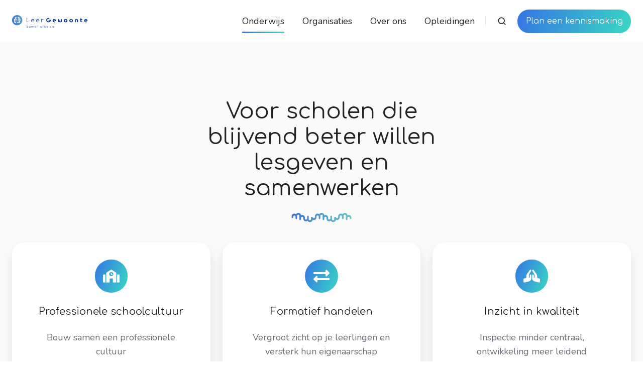

--- FILE ---
content_type: text/html; charset=UTF-8
request_url: https://www.leergewoonte.nl/onderwijs
body_size: 31681
content:
<!doctype html><html lang="nl-nl" class="no-js "><head>
    <meta charset="utf-8">
    <title>LeerGewoonte - Groeien in Onderwijs</title>
    <link rel="shortcut icon" href="https://www.leergewoonte.nl/hubfs/3.%20Logo%E2%80%99s/favicon.png">
    <meta name="description" content="Bouw aan een professionele schoolcultuur en betekenisvol onderwijs met LeerGewoonte, uw expert in formatief handelen en onderwijsinnovatie wat blijft.">
    
		<script>
			var act = {};
      act.xs = 479;
      act.sm = 767;
      act.md = 1139;
			act.scroll_offset = {
				sm: 66,
				md: 66,
				lg: 66,
				get: function() {
					if(window.matchMedia('(max-width: 767px)').matches) return act.scroll_offset.sm;
					if(window.matchMedia('(min-width: 1140px)').matches) return act.scroll_offset.lg;
					return act.scroll_offset.md;
				},
				set: function(sm, md, lg){
					act.scroll_offset.sm = sm;
					act.scroll_offset.md = md;
					act.scroll_offset.lg = lg;
				}
			};
		</script>
    <meta name="viewport" content="width=device-width, initial-scale=1">

    <script src="/hs/hsstatic/jquery-libs/static-1.1/jquery/jquery-1.7.1.js"></script>
<script>hsjQuery = window['jQuery'];</script>
    <meta property="og:description" content="Bouw aan een professionele schoolcultuur en betekenisvol onderwijs met LeerGewoonte, uw expert in formatief handelen en onderwijsinnovatie wat blijft.">
    <meta property="og:title" content="LeerGewoonte - Groeien in Onderwijs">
    <meta name="twitter:description" content="Bouw aan een professionele schoolcultuur en betekenisvol onderwijs met LeerGewoonte, uw expert in formatief handelen en onderwijsinnovatie wat blijft.">
    <meta name="twitter:title" content="LeerGewoonte - Groeien in Onderwijs">

    

    
    <style>
a.cta_button{-moz-box-sizing:content-box !important;-webkit-box-sizing:content-box !important;box-sizing:content-box !important;vertical-align:middle}.hs-breadcrumb-menu{list-style-type:none;margin:0px 0px 0px 0px;padding:0px 0px 0px 0px}.hs-breadcrumb-menu-item{float:left;padding:10px 0px 10px 10px}.hs-breadcrumb-menu-divider:before{content:'›';padding-left:10px}.hs-featured-image-link{border:0}.hs-featured-image{float:right;margin:0 0 20px 20px;max-width:50%}@media (max-width: 568px){.hs-featured-image{float:none;margin:0;width:100%;max-width:100%}}.hs-screen-reader-text{clip:rect(1px, 1px, 1px, 1px);height:1px;overflow:hidden;position:absolute !important;width:1px}
</style>

<link rel="stylesheet" href="https://www.leergewoonte.nl/hubfs/hub_generated/template_assets/1/156866584067/1769040878053/template_main.min.css">
<link rel="stylesheet" href="https://www.leergewoonte.nl/hubfs/hub_generated/template_assets/1/156868766828/1769040886627/template_nav.min.css">
<link rel="stylesheet" href="https://www.leergewoonte.nl/hubfs/hub_generated/template_assets/1/156866584103/1769040877902/template_site-search.min.css">
<link rel="stylesheet" href="https://www.leergewoonte.nl/hubfs/hub_generated/template_assets/1/156870370715/1769040885344/template_lang-select.min.css">
<link rel="stylesheet" href="https://www.leergewoonte.nl/hubfs/hub_generated/template_assets/1/156868766819/1769040895456/template_mobile-nav.min.css">
<link rel="stylesheet" href="https://www.leergewoonte.nl/hubfs/hub_generated/template_assets/1/156866584099/1769040882348/template_header-01.min.css">
<link rel="stylesheet" href="https://www.leergewoonte.nl/hubfs/hub_generated/template_assets/1/156870370632/1769040892715/template_section-intro.min.css">
<link rel="stylesheet" href="https://www.leergewoonte.nl/hubfs/hub_generated/template_assets/1/156868766748/1769040882349/template_timeline.min.css">
<link rel="stylesheet" href="https://www.leergewoonte.nl/hubfs/hub_generated/template_assets/1/156870370636/1769040885377/template_feature-card.min.css">
<link rel="stylesheet" href="https://www.leergewoonte.nl/hubfs/hub_generated/template_assets/1/156868766816/1769040897697/template_content-card.min.css">
<link rel="stylesheet" href="https://www.leergewoonte.nl/hubfs/hub_generated/template_assets/1/156866584093/1769040885379/template_image-plus-text.min.css">
<link rel="stylesheet" href="https://www.leergewoonte.nl/hubfs/hub_generated/template_assets/1/156866584322/1769040878016/template_go-card.min.css">
<link rel="stylesheet" href="https://www.leergewoonte.nl/hubfs/hub_generated/template_assets/1/156866584328/1769040885638/template_compact-card.min.css">
<link rel="stylesheet" href="https://www.leergewoonte.nl/hubfs/hub_generated/template_assets/1/156868766809/1769040885458/template_quote.min.css">
<link rel="stylesheet" href="https://www.leergewoonte.nl/hubfs/hub_generated/template_assets/1/156866584240/1769040880381/template_splide.min.css">
<link rel="stylesheet" href="https://www.leergewoonte.nl/hubfs/hub_generated/template_assets/1/156868766760/1769040891962/template_logos.min.css">
<link rel="stylesheet" href="https://www.leergewoonte.nl/hubfs/hub_generated/template_assets/1/156866584089/1769040897876/template_rich-text.min.css">
<link rel="stylesheet" href="https://www.leergewoonte.nl/hubfs/hub_generated/template_assets/1/156870370711/1769040888444/template_blog-card.min.css">
<link rel="stylesheet" href="https://www.leergewoonte.nl/hubfs/hub_generated/template_assets/1/156866584075/1769040882522/template_gallery.min.css">
<link rel="stylesheet" href="https://www.leergewoonte.nl/hubfs/hub_generated/module_assets/1/156868767040/1744718088282/module_icon.min.css">
<link rel="stylesheet" href="https://www.leergewoonte.nl/hubfs/hub_generated/template_assets/1/156866584074/1769040877980/template_properties.min.css">
<link rel="stylesheet" href="https://www.leergewoonte.nl/hubfs/hub_generated/template_assets/1/156870370639/1769040889704/template_form.min.css">
<link rel="stylesheet" href="https://www.leergewoonte.nl/hubfs/hub_generated/template_assets/1/156868766810/1769040880154/template_footer-10.min.css">
<style>
  @font-face {
    font-family: "Nunito";
    font-weight: 400;
    font-style: normal;
    font-display: swap;
    src: url("/_hcms/googlefonts/Nunito/regular.woff2") format("woff2"), url("/_hcms/googlefonts/Nunito/regular.woff") format("woff");
  }
  @font-face {
    font-family: "Nunito";
    font-weight: 700;
    font-style: normal;
    font-display: swap;
    src: url("/_hcms/googlefonts/Nunito/700.woff2") format("woff2"), url("/_hcms/googlefonts/Nunito/700.woff") format("woff");
  }
  @font-face {
    font-family: "Jost";
    font-weight: 400;
    font-style: normal;
    font-display: swap;
    src: url("/_hcms/googlefonts/Jost/regular.woff2") format("woff2"), url("/_hcms/googlefonts/Jost/regular.woff") format("woff");
  }
  @font-face {
    font-family: "Jost";
    font-weight: 600;
    font-style: normal;
    font-display: swap;
    src: url("/_hcms/googlefonts/Jost/600.woff2") format("woff2"), url("/_hcms/googlefonts/Jost/600.woff") format("woff");
  }
  @font-face {
    font-family: "Jost";
    font-weight: 700;
    font-style: normal;
    font-display: swap;
    src: url("/_hcms/googlefonts/Jost/700.woff2") format("woff2"), url("/_hcms/googlefonts/Jost/700.woff") format("woff");
  }
  @font-face {
    font-family: "Comfortaa";
    font-weight: 400;
    font-style: normal;
    font-display: swap;
    src: url("/_hcms/googlefonts/Comfortaa/regular.woff2") format("woff2"), url("/_hcms/googlefonts/Comfortaa/regular.woff") format("woff");
  }
  @font-face {
    font-family: "Comfortaa";
    font-weight: 700;
    font-style: normal;
    font-display: swap;
    src: url("/_hcms/googlefonts/Comfortaa/700.woff2") format("woff2"), url("/_hcms/googlefonts/Comfortaa/700.woff") format("woff");
  }
</style>

<!-- Editor Styles -->
<style id="hs_editor_style" type="text/css">
.content_bucket-row-4-max-width-section-centering > .row-fluid {
  max-width: 1138px !important;
  margin-left: auto !important;
  margin-right: auto !important;
}
.content_bucket-row-5-force-full-width-section > .row-fluid {
  max-width: none !important;
}
.module_17682649633813-flexbox-positioning {
  display: -ms-flexbox !important;
  -ms-flex-direction: column !important;
  -ms-flex-align: center !important;
  -ms-flex-pack: start;
  display: flex !important;
  flex-direction: column !important;
  align-items: center !important;
  justify-content: flex-start;
}
.module_17682649633813-flexbox-positioning > div {
  max-width: 100%;
  flex-shrink: 0 !important;
}
.widget_1768264922363-flexbox-positioning {
  display: -ms-flexbox !important;
  -ms-flex-direction: column !important;
  -ms-flex-align: center !important;
  -ms-flex-pack: start;
  display: flex !important;
  flex-direction: column !important;
  align-items: center !important;
  justify-content: flex-start;
}
.widget_1768264922363-flexbox-positioning > div {
  max-width: 100%;
  flex-shrink: 0 !important;
}
/* HubSpot Non-stacked Media Query Styles */
@media (min-width:768px) {
  .cell_17174921615372-row-0-vertical-alignment > .row-fluid {
    display: -ms-flexbox !important;
    -ms-flex-direction: row;
    display: flex !important;
    flex-direction: row;
  }
  .cell_17174921615375-vertical-alignment {
    display: -ms-flexbox !important;
    -ms-flex-direction: column !important;
    -ms-flex-pack: center !important;
    display: flex !important;
    flex-direction: column !important;
    justify-content: center !important;
  }
  .cell_17174921615375-vertical-alignment > div {
    flex-shrink: 0 !important;
  }
}
/* HubSpot Styles (default) */
.content_bucket-row-0-padding {
  padding-bottom: 1px !important;
}
.content_bucket-row-0-background-layers {
  background-image: linear-gradient(rgba(250, 250, 250, 1), rgba(250, 250, 250, 1)) !important;
  background-position: left top !important;
  background-size: auto !important;
  background-repeat: no-repeat !important;
}
.content_bucket-row-1-hidden {
  display: none !important;
}
.content_bucket-row-2-padding {
  padding-top: 10px !important;
  padding-bottom: 10px !important;
}
.content_bucket-row-2-background-layers {
  background-image: linear-gradient(rgba(250, 250, 250, 1), rgba(250, 250, 250, 1)) !important;
  background-position: left top !important;
  background-size: auto !important;
  background-repeat: no-repeat !important;
}
.content_bucket-row-3-padding {
  padding-bottom: 0px !important;
}
.content_bucket-row-4-padding {
  padding-top: 1px !important;
  padding-bottom: 1px !important;
}
.content_bucket-row-5-background-layers {
  background-image: linear-gradient(to right, rgba(59, 112, 215, 1), rgba(108, 213, 195, 1)) !important;
  background-position: left top !important;
  background-size: auto !important;
  background-repeat: no-repeat !important;
}
.content_bucket-row-6-padding {
  padding-bottom: 72px !important;
}
.content_bucket-row-7-padding {
  padding-top: 35px !important;
  padding-bottom: 0px !important;
}
.content_bucket-row-8-padding {
  padding-top: 0px !important;
}
.content_bucket-row-9-padding {
  padding-top: 96px !important;
  padding-bottom: 96px !important;
}
.content_bucket-row-9-background-layers {
  background-image: linear-gradient(rgba(208, 224, 227, 1), rgba(208, 224, 227, 1)) !important;
  background-position: left top !important;
  background-size: auto !important;
  background-repeat: no-repeat !important;
}
.content_bucket-row-10-background-layers {
  background-image: linear-gradient(rgba(250, 250, 250, 1), rgba(250, 250, 250, 1)) !important;
  background-position: left top !important;
  background-size: auto !important;
  background-repeat: no-repeat !important;
}
.content_bucket-row-11-padding {
  padding-bottom: 30px !important;
}
.content_bucket-row-11-background-layers {
  background-image: linear-gradient(rgba(250, 250, 250, 1), rgba(250, 250, 250, 1)) !important;
  background-position: left top !important;
  background-size: auto !important;
  background-repeat: no-repeat !important;
}
.module_1730382189130-hidden {
  display: block !important;
}
.module_17127792994093-hidden {
  display: block !important;
}
.cell_17174921615372-row-2-padding {
  padding-top: 24px !important;
}
.widget_1710751790267-hidden {
  display: block !important;
}
/* HubSpot Styles (mobile) */
@media (max-width: 767px) {
  .cell_17174921615375-padding {
    padding-bottom: 24px !important;
  }
}
</style>
    

    
<!--  Added by GoogleTagManager integration -->
<script>
var _hsp = window._hsp = window._hsp || [];
window.dataLayer = window.dataLayer || [];
function gtag(){dataLayer.push(arguments);}

var useGoogleConsentModeV2 = true;
var waitForUpdateMillis = 1000;



var hsLoadGtm = function loadGtm() {
    if(window._hsGtmLoadOnce) {
      return;
    }

    if (useGoogleConsentModeV2) {

      gtag('set','developer_id.dZTQ1Zm',true);

      gtag('consent', 'default', {
      'ad_storage': 'denied',
      'analytics_storage': 'denied',
      'ad_user_data': 'denied',
      'ad_personalization': 'denied',
      'wait_for_update': waitForUpdateMillis
      });

      _hsp.push(['useGoogleConsentModeV2'])
    }

    (function(w,d,s,l,i){w[l]=w[l]||[];w[l].push({'gtm.start':
    new Date().getTime(),event:'gtm.js'});var f=d.getElementsByTagName(s)[0],
    j=d.createElement(s),dl=l!='dataLayer'?'&l='+l:'';j.async=true;j.src=
    'https://www.googletagmanager.com/gtm.js?id='+i+dl;f.parentNode.insertBefore(j,f);
    })(window,document,'script','dataLayer','GTM-WZM8TQLM');

    window._hsGtmLoadOnce = true;
};

_hsp.push(['addPrivacyConsentListener', function(consent){
  if(consent.allowed || (consent.categories && consent.categories.analytics)){
    hsLoadGtm();
  }
}]);

</script>

<!-- /Added by GoogleTagManager integration -->

    <link rel="canonical" href="https://www.leergewoonte.nl/onderwijs">

<!-- Hotjar Tracking Code for https://leergewoonte.nl -->
<script>
  <!-- Google Tag Manager -->
(function(w,d,s,l,i){w[l]=w[l]||[];w[l].push({'gtm.start':
new Date().getTime(),event:'gtm.js'});var f=d.getElementsByTagName(s)[0],
j=d.createElement(s),dl=l!='dataLayer'?'&l='+l:'';j.async=true;j.src=
'https://www.googletagmanager.com/gtm.js?id='+i+dl;f.parentNode.insertBefore(j,f);
})(window,document,'script','dataLayer','GTM-WZM8TQLM');
<!-- End Google Tag Manager -->
    (function(h,o,t,j,a,r){
        h.hj=h.hj||function(){(h.hj.q=h.hj.q||[]).push(arguments)};
        h._hjSettings={hjid:5246410,hjsv:6};
        a=o.getElementsByTagName('head')[0];
        r=o.createElement('script');r.async=1;
        r.src=t+h._hjSettings.hjid+j+h._hjSettings.hjsv;
        a.appendChild(r);
    })(window,document,'https://static.hotjar.com/c/hotjar-','.js?sv=');
</script>
<meta name="google-site-verification" content="e_vpEnYSt0rkqj6fnGYgFbLzStf22Vsi1nbPD3H2Iys">
<meta property="og:site_name" content="LeerGewoonte">

<style>
  @media (max-width: 1439px) {
    .header__logo {
    	width: 150px;
    }
  }
</style>
<meta property="og:url" content="https://www.leergewoonte.nl/onderwijs">
<meta name="twitter:card" content="summary">
<meta http-equiv="content-language" content="nl-nl">





<!-- Google Tag Manager -->
<script>(function(w,d,s,l,i){w[l]=w[l]||[];w[l].push({'gtm.start':
new Date().getTime(),event:'gtm.js'});var f=d.getElementsByTagName(s)[0],
j=d.createElement(s),dl=l!='dataLayer'?'&l='+l:'';j.async=true;j.src=
'https://www.googletagmanager.com/gtm.js?id='+i+dl;f.parentNode.insertBefore(j,f);
})(window,document,'script','dataLayer','GTM-K9L422G9');</script>
<!-- End Google Tag Manager -->
  <meta name="generator" content="HubSpot"></head>
  <body class="  hs-content-id-158852556946 hs-site-page page ">
<!--  Added by GoogleTagManager integration -->
<noscript><iframe src="https://www.googletagmanager.com/ns.html?id=GTM-WZM8TQLM" height="0" width="0" style="display:none;visibility:hidden"></iframe></noscript>

<!-- /Added by GoogleTagManager integration -->

    <div id="top"></div>
    <div class="page">
      
        <div data-global-resource-path="@marketplace/Neambo/Act3/partials/header-01.html">














  


<header class="header header--1  header--sticky header--w-search header--wo-lang hs-search-hidden">
  <div class="container-fluid above-header">
<div class="row-fluid-wrapper">
<div class="row-fluid">
<div class="span12 widget-span widget-type-cell " style="" data-widget-type="cell" data-x="0" data-w="12">

</div><!--end widget-span -->
</div>
</div>
</div>
  <div class="header__sticky-wrapper">
    <div class="header__sticky-element">
      <div class="header__section header__section--main section">
        <div class="header__center container">
          <div class="row items-center">
            <div class="col s3 md-s3 sm-s4 justify-center">
              <div class="header__logo"><div class="header__logo__static"><div id="hs_cos_wrapper_static_header_logo" class="hs_cos_wrapper hs_cos_wrapper_widget hs_cos_wrapper_type_module widget-type-logo" style="" data-hs-cos-general-type="widget" data-hs-cos-type="module">
  






















  
  <span id="hs_cos_wrapper_static_header_logo_hs_logo_widget" class="hs_cos_wrapper hs_cos_wrapper_widget hs_cos_wrapper_type_logo" style="" data-hs-cos-general-type="widget" data-hs-cos-type="logo"><a href="/?hsLang=nl-nl" id="hs-link-static_header_logo_hs_logo_widget" style="border-width:0px;border:0px;"><img src="https://www.leergewoonte.nl/hs-fs/hubfs/3.%20Logo%E2%80%99s/LeerGewoonte-Logo%20(1).png?width=580&amp;height=101&amp;name=LeerGewoonte-Logo%20(1).png" class="hs-image-widget " height="101" style="height: auto;width:580px;border-width:0px;border:0px;" width="580" alt="LeerGewoonte Logo" title="LeerGewoonte Logo" loading="eager" srcset="https://www.leergewoonte.nl/hs-fs/hubfs/3.%20Logo%E2%80%99s/LeerGewoonte-Logo%20(1).png?width=290&amp;height=51&amp;name=LeerGewoonte-Logo%20(1).png 290w, https://www.leergewoonte.nl/hs-fs/hubfs/3.%20Logo%E2%80%99s/LeerGewoonte-Logo%20(1).png?width=580&amp;height=101&amp;name=LeerGewoonte-Logo%20(1).png 580w, https://www.leergewoonte.nl/hs-fs/hubfs/3.%20Logo%E2%80%99s/LeerGewoonte-Logo%20(1).png?width=870&amp;height=152&amp;name=LeerGewoonte-Logo%20(1).png 870w, https://www.leergewoonte.nl/hs-fs/hubfs/3.%20Logo%E2%80%99s/LeerGewoonte-Logo%20(1).png?width=1160&amp;height=202&amp;name=LeerGewoonte-Logo%20(1).png 1160w, https://www.leergewoonte.nl/hs-fs/hubfs/3.%20Logo%E2%80%99s/LeerGewoonte-Logo%20(1).png?width=1450&amp;height=253&amp;name=LeerGewoonte-Logo%20(1).png 1450w, https://www.leergewoonte.nl/hs-fs/hubfs/3.%20Logo%E2%80%99s/LeerGewoonte-Logo%20(1).png?width=1740&amp;height=303&amp;name=LeerGewoonte-Logo%20(1).png 1740w" sizes="(max-width: 580px) 100vw, 580px"></a></span>
</div></div><div class="header__logo__sticky"><div id="hs_cos_wrapper_sticky_header_logo" class="hs_cos_wrapper hs_cos_wrapper_widget hs_cos_wrapper_type_module widget-type-logo" style="" data-hs-cos-general-type="widget" data-hs-cos-type="module">
  






















  
  <span id="hs_cos_wrapper_sticky_header_logo_hs_logo_widget" class="hs_cos_wrapper hs_cos_wrapper_widget hs_cos_wrapper_type_logo" style="" data-hs-cos-general-type="widget" data-hs-cos-type="logo"><a href="/?hsLang=nl-nl" id="hs-link-sticky_header_logo_hs_logo_widget" style="border-width:0px;border:0px;"><img src="https://www.leergewoonte.nl/hs-fs/hubfs/3.%20Logo%E2%80%99s/LeerGewoonte-Logo%20(1).png?width=500&amp;height=87&amp;name=LeerGewoonte-Logo%20(1).png" class="hs-image-widget " height="87" style="height: auto;width:500px;border-width:0px;border:0px;" width="500" alt="LeerGewoonte-Logo (1)" title="LeerGewoonte-Logo (1)" srcset="https://www.leergewoonte.nl/hs-fs/hubfs/3.%20Logo%E2%80%99s/LeerGewoonte-Logo%20(1).png?width=250&amp;height=44&amp;name=LeerGewoonte-Logo%20(1).png 250w, https://www.leergewoonte.nl/hs-fs/hubfs/3.%20Logo%E2%80%99s/LeerGewoonte-Logo%20(1).png?width=500&amp;height=87&amp;name=LeerGewoonte-Logo%20(1).png 500w, https://www.leergewoonte.nl/hs-fs/hubfs/3.%20Logo%E2%80%99s/LeerGewoonte-Logo%20(1).png?width=750&amp;height=131&amp;name=LeerGewoonte-Logo%20(1).png 750w, https://www.leergewoonte.nl/hs-fs/hubfs/3.%20Logo%E2%80%99s/LeerGewoonte-Logo%20(1).png?width=1000&amp;height=174&amp;name=LeerGewoonte-Logo%20(1).png 1000w, https://www.leergewoonte.nl/hs-fs/hubfs/3.%20Logo%E2%80%99s/LeerGewoonte-Logo%20(1).png?width=1250&amp;height=218&amp;name=LeerGewoonte-Logo%20(1).png 1250w, https://www.leergewoonte.nl/hs-fs/hubfs/3.%20Logo%E2%80%99s/LeerGewoonte-Logo%20(1).png?width=1500&amp;height=261&amp;name=LeerGewoonte-Logo%20(1).png 1500w" sizes="(max-width: 500px) 100vw, 500px"></a></span>
</div></div></div>
            </div>
            <div class="col s9 md-s9 sm-s8">
              <div class="flex flex-row items-center justify-end no-shrink wrap">
                <div class="header__nav">
                  <div id="hs_cos_wrapper_header_nav" class="hs_cos_wrapper hs_cos_wrapper_widget hs_cos_wrapper_type_module" style="" data-hs-cos-general-type="widget" data-hs-cos-type="module"><div class="module module--header_nav module--nav">
    <div class="module__inner">

  <nav class="nav nav--light nav--on-hover hs-skip-lang-url-rewrite" flyout-delay="0" aria-label="Main menu">
    <ul class="nav__list nav__list--level1"><li class="nav__item nav__item--branch nav__item--active-branch nav__item--active">
        <a class="nav__link" href="https://www.leergewoonte.nl/onderwijs" target="_blank">Onderwijs</a><ul class="nav__list nav__list--level2 nav__list--flyout"><li class="nav__item">
        <a class="nav__link" href="https://www.leergewoonte.nl/professionele-schoolcultuur" target="_blank">Professionele Schoolcultuur</a></li><li class="nav__item">
        <a class="nav__link" href="https://www.leergewoonte.nl/formatief-handelen" target="_blank">Formatief Handelen</a></li><li class="nav__item">
        <a class="nav__link" href="https://www.leergewoonte.nl/onderwijsinspectie" target="_blank">Onderwijsinspectie</a></li><li class="nav__item">
        <a class="nav__link" href="https://www.leergewoonte.nl/ai-integreren-onderwijs" target="_blank">AI integreren in onderwijs</a></li><li class="nav__item">
        <a class="nav__link" href="https://www.leergewoonte.nl/welzijn" target="_blank">Welzijn</a></li><li class="nav__item">
        <a class="nav__link" href="https://www.leergewoonte.nl/motivatie" target="_blank">Motivatie</a></li></ul></li><li class="nav__item">
        <a class="nav__link" href="https://www.leergewoonte.nl/organisaties" target="_blank">Organisaties</a></li><li class="nav__item nav__item--branch">
        <a class="nav__link" href="javascript:;">Over ons</a><ul class="nav__list nav__list--level2 nav__list--flyout"><li class="nav__item">
        <a class="nav__link" href="https://www.leergewoonte.nl/ons-team-leergewoonte" target="_blank">Het team</a></li><li class="nav__item">
        <a class="nav__link" href="https://www.leergewoonte.nl/nieuws" target="_blank">Kenniscentrum</a></li><li class="nav__item">
        <a class="nav__link" href="https://www.leergewoonte.nl/vacatures-leergewoonte">Vacatures</a></li><li class="nav__item">
        <a class="nav__link" href="https://www.leergewoonte.nl/contact" target="_blank">Contact</a></li></ul></li><li class="nav__item">
        <a class="nav__link" href="https://www.leergewoonte.nl/opleidingen" target="_blank">Opleidingen</a></li></ul>
  </nav>

    </div>
  </div>

</div>
                </div>
                
                  <div class="header__search">
                    <div id="hs_cos_wrapper_header_search" class="hs_cos_wrapper hs_cos_wrapper_widget hs_cos_wrapper_type_module" style="" data-hs-cos-general-type="widget" data-hs-cos-type="module">


<div id="header_search" class="site-search site-search--light txt--light">
  <a href="javascript:;" class="site-search__open ui-icon" role="button" aria-label="Open search window">
    <svg width="24" height="24" viewbox="0 0 24 24" xmlns="http://www.w3.org/2000/svg">
      <path d="M20.71 19.29L17.31 15.9C18.407 14.5025 19.0022 12.7767 19 11C19 9.41775 18.5308 7.87103 17.6518 6.55544C16.7727 5.23984 15.5233 4.21446 14.0615 3.60896C12.5997 3.00346 10.9911 2.84504 9.43928 3.15372C7.88743 3.4624 6.46197 4.22433 5.34315 5.34315C4.22433 6.46197 3.4624 7.88743 3.15372 9.43928C2.84504 10.9911 3.00347 12.5997 3.60897 14.0615C4.21447 15.5233 5.23985 16.7727 6.55544 17.6518C7.87103 18.5308 9.41775 19 11 19C12.7767 19.0022 14.5025 18.407 15.9 17.31L19.29 20.71C19.383 20.8037 19.4936 20.8781 19.6154 20.9289C19.7373 20.9797 19.868 21.0058 20 21.0058C20.132 21.0058 20.2627 20.9797 20.3846 20.9289C20.5064 20.8781 20.617 20.8037 20.71 20.71C20.8037 20.617 20.8781 20.5064 20.9289 20.3846C20.9797 20.2627 21.0058 20.132 21.0058 20C21.0058 19.868 20.9797 19.7373 20.9289 19.6154C20.8781 19.4936 20.8037 19.383 20.71 19.29ZM5 11C5 9.81331 5.3519 8.65327 6.01119 7.66658C6.67047 6.67988 7.60755 5.91085 8.7039 5.45672C9.80026 5.0026 11.0067 4.88378 12.1705 5.11529C13.3344 5.3468 14.4035 5.91824 15.2426 6.75736C16.0818 7.59647 16.6532 8.66557 16.8847 9.82946C17.1162 10.9933 16.9974 12.1997 16.5433 13.2961C16.0892 14.3925 15.3201 15.3295 14.3334 15.9888C13.3467 16.6481 12.1867 17 11 17C9.4087 17 7.88258 16.3679 6.75736 15.2426C5.63214 14.1174 5 12.5913 5 11Z" fill="currentColor" />
    </svg>
  </a>
  <div class="site-search__popup">
    <div class="site-search__bar">
      <form id="searchForm" class="site-search__form" autocomplete="off" results-zero-text="Sorry, geen resultaten gevonden.">
        <input class="site-search__input" id="searchInput" name="searchInput" type="text" placeholder="Zoek op de website" title="Zoek op de website">
        <input name="portalId" type="hidden" value="6220197">
        <input name="language" type="hidden" value="">
        <input name="domains" type="hidden" value="all">
        <button class="site-search__submit ui-icon" type="submit" aria-label="Search">
          <svg width="24" height="24" viewbox="0 0 24 24" xmlns="http://www.w3.org/2000/svg">
            <path d="M20.71 19.29L17.31 15.9C18.407 14.5025 19.0022 12.7767 19 11C19 9.41775 18.5308 7.87103 17.6518 6.55544C16.7727 5.23984 15.5233 4.21446 14.0615 3.60896C12.5997 3.00346 10.9911 2.84504 9.43928 3.15372C7.88743 3.4624 6.46197 4.22433 5.34315 5.34315C4.22433 6.46197 3.4624 7.88743 3.15372 9.43928C2.84504 10.9911 3.00347 12.5997 3.60897 14.0615C4.21447 15.5233 5.23985 16.7727 6.55544 17.6518C7.87103 18.5308 9.41775 19 11 19C12.7767 19.0022 14.5025 18.407 15.9 17.31L19.29 20.71C19.383 20.8037 19.4936 20.8781 19.6154 20.9289C19.7373 20.9797 19.868 21.0058 20 21.0058C20.132 21.0058 20.2627 20.9797 20.3846 20.9289C20.5064 20.8781 20.617 20.8037 20.71 20.71C20.8037 20.617 20.8781 20.5064 20.9289 20.3846C20.9797 20.2627 21.0058 20.132 21.0058 20C21.0058 19.868 20.9797 19.7373 20.9289 19.6154C20.8781 19.4936 20.8037 19.383 20.71 19.29ZM5 11C5 9.81331 5.3519 8.65327 6.01119 7.66658C6.67047 6.67988 7.60755 5.91085 8.7039 5.45672C9.80026 5.0026 11.0067 4.88378 12.1705 5.11529C13.3344 5.3468 14.4035 5.91824 15.2426 6.75736C16.0818 7.59647 16.6532 8.66557 16.8847 9.82946C17.1162 10.9933 16.9974 12.1997 16.5433 13.2961C16.0892 14.3925 15.3201 15.3295 14.3334 15.9888C13.3467 16.6481 12.1867 17 11 17C9.4087 17 7.88258 16.3679 6.75736 15.2426C5.63214 14.1174 5 12.5913 5 11Z" fill="currentColor"></path>
          </svg>
        </button>
        <a href="javascript:;" class="site-search__close ui-icon" role="button" aria-label="Close search window">
          <svg width="24" height="24" viewbox="0 0 24 24" xmlns="http://www.w3.org/2000/svg">
            <path d="M20.707 4.707a1 1 0 0 0-1.414-1.414L12 10.586 4.707 3.293a1 1 0 0 0-1.414 1.414L10.586 12l-7.293 7.293a1 1 0 1 0 1.414 1.414L12 13.414l7.293 7.293a1 1 0 0 0 1.414-1.414L13.414 12l7.293-7.293z" fill="currentColor" />
          </svg>
        </a>
      </form>
    </div>
    <div class="site-search__results">
      <div class="site-search__results-block">
        <div class="site-search__result-template">
          <div class="site-search__result-title ui-label"></div>
          <div class="site-search__result-desc small-text"></div>
        </div>
        <button class="site-search__more btn btn--fill btn--medium btn--accent">Meer resultaten</button>
      </div>
    </div>
  </div>
</div></div>
                  </div>
                
                
                  <div class="header__lang">
                    <div id="hs_cos_wrapper_header_lang" class="hs_cos_wrapper hs_cos_wrapper_widget hs_cos_wrapper_type_module" style="" data-hs-cos-general-type="widget" data-hs-cos-type="module">



<div class="module module--header_lang module--lang-select">
    <div class="module__inner">

  
  

    </div>
  </div>
</div>
                  </div>
                
                <div class="header__buttons">
                  <div class="header__buttons__static">
                    <div id="hs_cos_wrapper_static_header_buttons" class="hs_cos_wrapper hs_cos_wrapper_widget hs_cos_wrapper_type_module" style="" data-hs-cos-general-type="widget" data-hs-cos-type="module">


<div class="module module--static_header_buttons module--button">
    <div class="module__inner">

  <div class="inline-items">
        
        
        
    
  <a href="https://meetings.hubspot.com/david1472" class="btn btn--fill btn--medium btn--accent btn--pill  btn--static_header_buttons-1">
          
            Plan een kennismaking
        </a></div>

    </div>
  </div>
</div>
                  </div>
                  <div class="header__buttons__overlap">
                    <div id="hs_cos_wrapper_overlapping_header_buttons" class="hs_cos_wrapper hs_cos_wrapper_widget hs_cos_wrapper_type_module" style="" data-hs-cos-general-type="widget" data-hs-cos-type="module">


<div class="module module--overlapping_header_buttons module--button">
    <div class="module__inner">

  <div class="inline-items">
        
        
        
    
  <a href="https://meetings.hubspot.com/david1472" class="btn btn--fill btn--medium btn--custom-color btn--pill  btn--overlapping_header_buttons-1">
          
          Plan een kennismaking
        </a><style>
            .btn--overlapping_header_buttons-1.btn--outline {
              border-color: #F55354;
              color: #F55354;
            }
            .btn--overlapping_header_buttons-1.btn--fill,
            .btn--overlapping_header_buttons-1.btn--outline:hover {
              background: #F55354;
              color: #FFFFFF;
            }
            .btn--overlapping_header_buttons-1:focus-visible:not(:hover):not(:active) {
              box-shadow: 0 0 0 3px rgba(245, 83, 84, .15);
            }
          </style></div>

    </div>
  </div>
</div>
                  </div>
                  
                    <div class="header__buttons__sticky">
                      <div id="hs_cos_wrapper_sticky_header_buttons" class="hs_cos_wrapper hs_cos_wrapper_widget hs_cos_wrapper_type_module" style="" data-hs-cos-general-type="widget" data-hs-cos-type="module">


<div class="module module--sticky_header_buttons module--button">
    <div class="module__inner">

  <div class="inline-items">
        
        
        
    
  <a href="https://meetings.hubspot.com/david1472" class="btn btn--fill btn--medium btn--accent btn--pill  btn--sticky_header_buttons-1">
          
          Plan een kennismaking
        </a></div>

    </div>
  </div>
</div>
                    </div>
                  
                </div>
                <div class="header__mobile-nav">
                  <div id="hs_cos_wrapper_header_mobile_nav" class="hs_cos_wrapper hs_cos_wrapper_widget hs_cos_wrapper_type_module" style="" data-hs-cos-general-type="widget" data-hs-cos-type="module">







<div class="module module--header_mobile_nav module--mnav">
    <div class="module__inner">

  <div class="mnav mnav--light">
    <a class="mnav__open ui-icon" href="javascript:;" role="button" aria-label="Open menu">
      <svg width="24" height="24" viewbox="0 0 24 24" xmlns="http://www.w3.org/2000/svg">
        <path d="M3 6a1 1 0 0 1 1-1h16a1 1 0 1 1 0 2H4a1 1 0 0 1-1-1zm0 6a1 1 0 0 1 1-1h16a1 1 0 1 1 0 2H4a1 1 0 0 1-1-1zm1 5a1 1 0 1 0 0 2h16a1 1 0 1 0 0-2H4z" fill="currentColor" />
      </svg>
    </a>
    <div class="mnav__overlay"></div>
    <div class="mnav__popup">
      
      <div class="mnav__section mnav__section--first mnav__menu hs-skip-lang-url-rewrite">
        
  
  
    <ul class="mnav__menu__list mnav__menu__list--level1">
      <li class="mnav__menu__item mnav__menu__item--parent mnav__menu__item--active-branch mnav__menu__item--active">
        <div class="mnav__menu__label">
          <a class="mnav__menu__link" href="https://www.leergewoonte.nl/onderwijs" target="_blank">Onderwijs</a>
          
            <div class="mnav__menu__toggle" role="button">
              <div class="mnav__menu__toggle__open-icon">
                <svg class="mnav__menu__toggle__open" width="24" height="24" viewbox="0 0 24 24" xmlns="http://www.w3.org/2000/svg">
                  <path d="M5.29289 8.29289C4.90237 8.68342 4.90237 9.31658 5.29289 9.70711L11.2929 15.7071C11.6834 16.0976 12.3166 16.0976 12.7071 15.7071L18.7071 9.70711C19.0976 9.31658 19.0976 8.68342 18.7071 8.29289C18.3166 7.90237 17.6834 7.90237 17.2929 8.29289L12 13.5858L6.70711 8.29289C6.31658 7.90237 5.68342 7.90237 5.29289 8.29289Z" fill="currentColor" />
                </svg>
              </div>
              <div class="mnav__menu__toggle__close-icon">
                <svg width="24" height="24" viewbox="0 0 24 24" xmlns="http://www.w3.org/2000/svg">
                  <path d="M5.29289 15.7071C4.90237 15.3166 4.90237 14.6834 5.29289 14.2929L11.2929 8.29289C11.6834 7.90237 12.3166 7.90237 12.7071 8.29289L18.7071 14.2929C19.0976 14.6834 19.0976 15.3166 18.7071 15.7071C18.3166 16.0976 17.6834 16.0976 17.2929 15.7071L12 10.4142L6.70711 15.7071C6.31658 16.0976 5.68342 16.0976 5.29289 15.7071Z" fill="currentColor" />
                </svg>
              </div>
            </div>
          
        </div>
        
  
  
    <ul class="mnav__menu__list mnav__menu__list--level2 mnav__menu__list--child">
      <li class="mnav__menu__item">
        <div class="mnav__menu__label">
          <a class="mnav__menu__link" href="https://www.leergewoonte.nl/professionele-schoolcultuur" target="_blank">Professionele Schoolcultuur</a>
          
        </div>
        
  
  

      </li>
    
  
    
      <li class="mnav__menu__item">
        <div class="mnav__menu__label">
          <a class="mnav__menu__link" href="https://www.leergewoonte.nl/formatief-handelen" target="_blank">Formatief Handelen</a>
          
        </div>
        
  
  

      </li>
    
  
    
      <li class="mnav__menu__item">
        <div class="mnav__menu__label">
          <a class="mnav__menu__link" href="https://www.leergewoonte.nl/onderwijsinspectie" target="_blank">Onderwijsinspectie</a>
          
        </div>
        
  
  

      </li>
    
  
    
      <li class="mnav__menu__item">
        <div class="mnav__menu__label">
          <a class="mnav__menu__link" href="https://www.leergewoonte.nl/ai-integreren-onderwijs" target="_blank">AI integreren in onderwijs</a>
          
        </div>
        
  
  

      </li>
    
  
    
      <li class="mnav__menu__item">
        <div class="mnav__menu__label">
          <a class="mnav__menu__link" href="https://www.leergewoonte.nl/welzijn" target="_blank">Welzijn</a>
          
        </div>
        
  
  

      </li>
    
  
    
      <li class="mnav__menu__item">
        <div class="mnav__menu__label">
          <a class="mnav__menu__link" href="https://www.leergewoonte.nl/motivatie" target="_blank">Motivatie</a>
          
        </div>
        
  
  

      </li>
    </ul>
  

      </li>
    
  
    
      <li class="mnav__menu__item">
        <div class="mnav__menu__label">
          <a class="mnav__menu__link" href="https://www.leergewoonte.nl/organisaties" target="_blank">Organisaties</a>
          
        </div>
        
  
  

      </li>
    
  
    
      <li class="mnav__menu__item mnav__menu__item--parent">
        <div class="mnav__menu__label">
          <a class="mnav__menu__link" href="javascript:;">Over ons</a>
          
            <div class="mnav__menu__toggle" role="button">
              <div class="mnav__menu__toggle__open-icon">
                <svg class="mnav__menu__toggle__open" width="24" height="24" viewbox="0 0 24 24" xmlns="http://www.w3.org/2000/svg">
                  <path d="M5.29289 8.29289C4.90237 8.68342 4.90237 9.31658 5.29289 9.70711L11.2929 15.7071C11.6834 16.0976 12.3166 16.0976 12.7071 15.7071L18.7071 9.70711C19.0976 9.31658 19.0976 8.68342 18.7071 8.29289C18.3166 7.90237 17.6834 7.90237 17.2929 8.29289L12 13.5858L6.70711 8.29289C6.31658 7.90237 5.68342 7.90237 5.29289 8.29289Z" fill="currentColor" />
                </svg>
              </div>
              <div class="mnav__menu__toggle__close-icon">
                <svg width="24" height="24" viewbox="0 0 24 24" xmlns="http://www.w3.org/2000/svg">
                  <path d="M5.29289 15.7071C4.90237 15.3166 4.90237 14.6834 5.29289 14.2929L11.2929 8.29289C11.6834 7.90237 12.3166 7.90237 12.7071 8.29289L18.7071 14.2929C19.0976 14.6834 19.0976 15.3166 18.7071 15.7071C18.3166 16.0976 17.6834 16.0976 17.2929 15.7071L12 10.4142L6.70711 15.7071C6.31658 16.0976 5.68342 16.0976 5.29289 15.7071Z" fill="currentColor" />
                </svg>
              </div>
            </div>
          
        </div>
        
  
  
    <ul class="mnav__menu__list mnav__menu__list--level2 mnav__menu__list--child">
      <li class="mnav__menu__item">
        <div class="mnav__menu__label">
          <a class="mnav__menu__link" href="https://www.leergewoonte.nl/ons-team-leergewoonte" target="_blank">Het team</a>
          
        </div>
        
  
  

      </li>
    
  
    
      <li class="mnav__menu__item">
        <div class="mnav__menu__label">
          <a class="mnav__menu__link" href="https://www.leergewoonte.nl/nieuws" target="_blank">Kenniscentrum</a>
          
        </div>
        
  
  

      </li>
    
  
    
      <li class="mnav__menu__item">
        <div class="mnav__menu__label">
          <a class="mnav__menu__link" href="https://www.leergewoonte.nl/vacatures-leergewoonte">Vacatures</a>
          
        </div>
        
  
  

      </li>
    
  
    
      <li class="mnav__menu__item">
        <div class="mnav__menu__label">
          <a class="mnav__menu__link" href="https://www.leergewoonte.nl/contact" target="_blank">Contact</a>
          
        </div>
        
  
  

      </li>
    </ul>
  

      </li>
    
  
    
      <li class="mnav__menu__item">
        <div class="mnav__menu__label">
          <a class="mnav__menu__link" href="https://www.leergewoonte.nl/opleidingen" target="_blank">Opleidingen</a>
          
        </div>
        
  
  

      </li>
    </ul>
  

      </div>
      
      
      
      
        <div class="mnav__section mnav__buttons inline-items inline-items--left">
    
  <a href="https://meetings.hubspot.com/david1472?__hstc=233546881.76ab4ab9e3d9681f4212437546ad7c0a.1701365797023.1711562661231.1711565227235.109&amp;__hssc=233546881.25.1711565227235&amp;__hsfp=897788509" target="_blank" class="btn btn--fill btn--medium btn--custom-color btn--default  btn--header_mobile_nav-1">
                
                Plan een kennismaking
              </a><style>
                  .btn--header_mobile_nav-1.btn--outline {
                    border-color: #f55354;
                    color: #f55354;
                  }
                  .btn--header_mobile_nav-1.btn--fill,
                  .btn--header_mobile_nav-1.btn--outline:hover {
                    background: #f55354;
                    color: #ffffff;
                  }
                  .btn--header_mobile_nav-1:focus-visible:not(:hover):not(:active) {
                    box-shadow:  rgba(245, 83, 84, .15);
                  }
                </style></div>
      
      
      
      
      
      
      
      
      <a href="javascript:;" class="mnav__close ui-icon" role="button" aria-label="Open menu">
        <svg width="24" height="24" viewbox="0 0 24 24" xmlns="http://www.w3.org/2000/svg">
          <path d="M20.707 4.707a1 1 0 0 0-1.414-1.414L12 10.586 4.707 3.293a1 1 0 0 0-1.414 1.414L10.586 12l-7.293 7.293a1 1 0 1 0 1.414 1.414L12 13.414l7.293 7.293a1 1 0 0 0 1.414-1.414L13.414 12l7.293-7.293z" fill="currentColor" />
        </svg>
      </a>
    </div>
  </div>

    </div>
  </div>
</div>
                </div>
              </div>
            </div>
          </div>
        </div>
      </div>
    </div>
  </div>
</header>

</div>
      
      <main id="main-content" class="body">
        
  
  <div class="container-fluid main">
<div class="row-fluid-wrapper">
<div class="row-fluid">
<div class="span12 widget-span widget-type-cell " style="" data-widget-type="cell" data-x="0" data-w="12">

<div class="row-fluid-wrapper row-depth-1 row-number-1 dnd-section content_bucket-row-0-padding content_bucket-row-0-background-layers content_bucket-row-0-background-color">
<div class="row-fluid ">
<div class="span12 widget-span widget-type-cell dnd-column" style="" data-widget-type="cell" data-x="0" data-w="12">

<div class="row-fluid-wrapper row-depth-1 row-number-2 dnd-row">
<div class="row-fluid ">
<div class="span12 widget-span widget-type-custom_widget dnd-module" style="" data-widget-type="custom_widget" data-x="0" data-w="12">
<div id="hs_cos_wrapper_widget_1712780446676" class="hs_cos_wrapper hs_cos_wrapper_widget hs_cos_wrapper_type_module" style="" data-hs-cos-general-type="widget" data-hs-cos-type="module">


<style>.module--1712780446676{margin-bottom:24px;}.module--1712780446676 .module__inner{width:550px;}</style>
  <div class="module module--1712780446676 module--section-intro module--block-center module--text-center">
    <div class="module__inner">

  <div class="section-intro section-intro--light txt--light">
    
    
    <div class="section-intro__title">
      <h2>Voor scholen die blijvend beter willen lesgeven en samenwerken</h2>
    </div>
    
    <div class="section-intro__desc">
      <div class="section-intro__desc-inner clear">
        
      </div>
    </div>
    
      <div class="section-intro__divider section-intro__divider--auto"><div class="section-intro__divider-line"></div></div>
    
  </div>

    </div>
  </div>
</div>

</div><!--end widget-span -->
</div><!--end row-->
</div><!--end row-wrapper -->

</div><!--end widget-span -->
</div><!--end row-->
</div><!--end row-wrapper -->

<div class="row-fluid-wrapper row-depth-1 row-number-3 content_bucket-row-1-hidden dnd-section">
<div class="row-fluid ">
<div class="span12 widget-span widget-type-cell dnd-column" style="" data-widget-type="cell" data-x="0" data-w="12">

<div class="row-fluid-wrapper row-depth-1 row-number-4 dnd-row">
<div class="row-fluid ">
<div class="span12 widget-span widget-type-custom_widget dnd-module" style="" data-widget-type="custom_widget" data-x="0" data-w="12">
<div id="hs_cos_wrapper_module_1708430642474" class="hs_cos_wrapper hs_cos_wrapper_widget hs_cos_wrapper_type_module" style="" data-hs-cos-general-type="widget" data-hs-cos-type="module">

<div class="module module--1708430642474 module--heading module--text-center module--md-text-center module--sm-text-center">
    <div class="module__inner">

  <div class="heading txt--light">
    <h2>Een aanpak gestoeld op wetenschap</h2>
  </div>

    </div>
  </div>
</div>

</div><!--end widget-span -->
</div><!--end row-->
</div><!--end row-wrapper -->

<div class="row-fluid-wrapper row-depth-1 row-number-5 dnd-row">
<div class="row-fluid ">
<div class="span12 widget-span widget-type-custom_widget dnd-module" style="" data-widget-type="custom_widget" data-x="0" data-w="12">
<div id="hs_cos_wrapper_widget_1710771599448" class="hs_cos_wrapper hs_cos_wrapper_widget hs_cos_wrapper_type_module" style="" data-hs-cos-general-type="widget" data-hs-cos-type="module">



<div class="module module--1710771599448 module--timeline module--sm-text-center">
    <div class="module__inner">

  <div class="timeline timeline--valign-center timeline--light txt--light">
    <div class="timeline__bar"></div>
    
      <div class="timeline__item clear timeline__item--left">
        <div class="timeline__box">
          
            <div class="timeline__badge badge badge--large badge--accent">Stap 1</div>
          
          <div class="timeline__content">
            <div class="timeline__text small-text clear">
              <h3>Ambitie</h3>
<p>Samen vertalen we de ambities in het schoolplan naar concreet, waarneembaar gewenst gedrag.&nbsp;</p>
<p></p>
            </div>
            
              <div class="timeline__img">
                
    
  
                  

  
  <img src="https://www.leergewoonte.nl/hs-fs/hubfs/2.%20Iconen-illustaties/Gedrag.png?width=462&amp;height=252&amp;name=Gedrag.png" alt="Gedrag" srcset="https://www.leergewoonte.nl/hs-fs/hubfs/2.%20Iconen-illustaties/Gedrag.png?width=360&amp;name=Gedrag.png 360w, https://www.leergewoonte.nl/hs-fs/hubfs/2.%20Iconen-illustaties/Gedrag.png?width=480&amp;name=Gedrag.png 480w, https://www.leergewoonte.nl/hs-fs/hubfs/2.%20Iconen-illustaties/Gedrag.png?width=720&amp;name=Gedrag.png 720w, https://www.leergewoonte.nl/hs-fs/hubfs/2.%20Iconen-illustaties/Gedrag.png?width=768&amp;name=Gedrag.png 768w, https://www.leergewoonte.nl/hs-fs/hubfs/2.%20Iconen-illustaties/Gedrag.png?width=924&amp;name=Gedrag.png 924w" width="462" height="252" loading="lazy" class="timeline__img-tag">


                 
              </div>
            
          </div>
        </div>

        <div class="timeline__dot">
          
            <div class="ttip-holder">
              <div class="ttip ttip--accent" data-popper-placement="right">Stap 1</div>
            </div>
          
        </div>
      </div>
    
      <div class="timeline__item clear timeline__item--right">
        <div class="timeline__box">
          
            <div class="timeline__badge badge badge--large badge--accent">Stap 2</div>
          
          <div class="timeline__content">
            <div class="timeline__text small-text clear">
              <h3>Nulmeting</h3>
<p>Met behulp van een nulmeting brengen we samen de huidige situatie in kaart en identificeren we kansen voor verbetering.</p>
<p></p><div class="hs-web-interactive-inline" style="" data-hubspot-wrapper-cta-id="159911890248"> 
 <a href="javascript:void" class="hs-inline-web-interactive-159911890248  hs-cta-trigger-button hs-cta-trigger-button-159911889970 " data-hubspot-cta-id="159911890248"> Lees meer </a> 
</div><p></p>
            </div>
            
              <div class="timeline__img">
                
    
  
                  

  
  <img src="https://www.leergewoonte.nl/hs-fs/hubfs/2.%20Iconen-illustaties/stap1-onbekend.png?width=200&amp;height=238&amp;name=stap1-onbekend.png" alt="stap1-onbekend" srcset="https://www.leergewoonte.nl/hs-fs/hubfs/2.%20Iconen-illustaties/stap1-onbekend.png?width=360&amp;name=stap1-onbekend.png 360w, https://www.leergewoonte.nl/hs-fs/hubfs/2.%20Iconen-illustaties/stap1-onbekend.png?width=400&amp;name=stap1-onbekend.png 400w" width="200" height="238" loading="lazy" class="timeline__img-tag">


                 
              </div>
            
          </div>
        </div>

        <div class="timeline__dot">
          
            <div class="ttip-holder">
              <div class="ttip ttip--accent" data-popper-placement="left">Stap 2</div>
            </div>
          
        </div>
      </div>
    
      <div class="timeline__item clear timeline__item--left">
        <div class="timeline__box">
          
            <div class="timeline__badge badge badge--large badge--accent">Stap 3</div>
          
          <div class="timeline__content">
            <div class="timeline__text small-text clear">
              <h3>Verbeteren</h3>
<p>Nu de leerbehoeften helder zijn, kunnen we samen nadenken over een interventie en bespreken welk gedeelte de school oppakt en welk gedeelte door experts van LeerGewoonte wordt ontzorgt.&nbsp;</p>
<p></p><div class="hs-web-interactive-inline" style="" data-hubspot-wrapper-cta-id="159911890248"> 
 <a href="javascript:void" class="hs-inline-web-interactive-159911890248  hs-cta-trigger-button hs-cta-trigger-button-159911889970 " data-hubspot-cta-id="159911890248"> Lees meer </a> 
</div><p></p>
            </div>
            
              <div class="timeline__img">
                
    
  
                  

  
  <img src="https://www.leergewoonte.nl/hs-fs/hubfs/2.%20Iconen-illustaties/stap2-verbeter.png?width=200&amp;height=238&amp;name=stap2-verbeter.png" alt="stap2-verbeter" srcset="https://www.leergewoonte.nl/hs-fs/hubfs/2.%20Iconen-illustaties/stap2-verbeter.png?width=360&amp;name=stap2-verbeter.png 360w, https://www.leergewoonte.nl/hs-fs/hubfs/2.%20Iconen-illustaties/stap2-verbeter.png?width=400&amp;name=stap2-verbeter.png 400w" width="200" height="238" loading="lazy" class="timeline__img-tag">


                 
              </div>
            
          </div>
        </div>

        <div class="timeline__dot">
          
            <div class="ttip-holder">
              <div class="ttip ttip--accent" data-popper-placement="right">Stap 3</div>
            </div>
          
        </div>
      </div>
    
      <div class="timeline__item clear timeline__item--right">
        <div class="timeline__box">
          
            <div class="timeline__badge badge badge--large badge--accent">Stap 4</div>
          
          <div class="timeline__content">
            <div class="timeline__text small-text clear">
              <h3>Nameting</h3>
<p>Een effectmeting maakt duidelijk wat de interventie heeft opgeleverd en aan welke stappen nog aandacht gegeven moet worden.</p>
<p></p><div class="hs-web-interactive-inline" style="" data-hubspot-wrapper-cta-id="162980297527"> 
 <a href="javascript:void" class="hs-inline-web-interactive-162980297527  hs-cta-trigger-button hs-cta-trigger-button-165152110674 " data-hubspot-cta-id="162980297527"> Lees meer </a> 
</div><p></p>
            </div>
            
              <div class="timeline__img">
                
    
  
                  

  
  <img src="https://www.leergewoonte.nl/hs-fs/hubfs/2.%20Iconen-illustaties/stap3-herhaal.png?width=200&amp;height=243&amp;name=stap3-herhaal.png" alt="stap3-herhaal" srcset="https://www.leergewoonte.nl/hs-fs/hubfs/2.%20Iconen-illustaties/stap3-herhaal.png?width=360&amp;name=stap3-herhaal.png 360w, https://www.leergewoonte.nl/hs-fs/hubfs/2.%20Iconen-illustaties/stap3-herhaal.png?width=400&amp;name=stap3-herhaal.png 400w" width="200" height="243" loading="lazy" class="timeline__img-tag">


                 
              </div>
            
          </div>
        </div>

        <div class="timeline__dot">
          
            <div class="ttip-holder">
              <div class="ttip ttip--accent" data-popper-placement="left">Stap 4</div>
            </div>
          
        </div>
      </div>
    
  </div>

    </div>
  </div>
</div>

</div><!--end widget-span -->
</div><!--end row-->
</div><!--end row-wrapper -->

</div><!--end widget-span -->
</div><!--end row-->
</div><!--end row-wrapper -->

<div class="row-fluid-wrapper row-depth-1 row-number-6 content_bucket-row-2-padding dnd-section content_bucket-row-2-background-layers content_bucket-row-2-background-color">
<div class="row-fluid ">
<div class="span4 widget-span widget-type-cell dnd-column" style="" data-widget-type="cell" data-x="0" data-w="4">

<div class="row-fluid-wrapper row-depth-1 row-number-7 dnd-row">
<div class="row-fluid ">
<div class="span12 widget-span widget-type-custom_widget module_1730382189130-hidden dnd-module" style="" data-widget-type="custom_widget" data-x="0" data-w="12">
<div id="hs_cos_wrapper_module_1730382189130" class="hs_cos_wrapper hs_cos_wrapper_widget hs_cos_wrapper_type_module" style="" data-hs-cos-general-type="widget" data-hs-cos-type="module">


<div class="module module--1730382189130 module--feature-card">
    <div class="module__inner">

  <div class="row items-stretch justify-center">
    
      <div class="col s12 md-s12 sm-s12">
        <div class="feature-card feature-card--1730382189130-1 feature-card--white  feature-card--with-link feature-card--shadow" style="text-align: center;">
          <div class="feature-card__body" style="max-width: 300px;">
            
              <div class="feature-card__icon">
                
                  <span class="icon icon--1730382189130-1 icon--type-icon icon--large icon--disc icon--fill icon--accent">
                    <span class="icon__glyph">
                      
                        <svg version="1.0" xmlns="http://www.w3.org/2000/svg" viewbox="0 0 640 512" aria-hidden="true"><g id="School1_layer"><path d="M0 224v272c0 8.84 7.16 16 16 16h80V192H32c-17.67 0-32 14.33-32 32zm360-48h-24v-40c0-4.42-3.58-8-8-8h-16c-4.42 0-8 3.58-8 8v64c0 4.42 3.58 8 8 8h48c4.42 0 8-3.58 8-8v-16c0-4.42-3.58-8-8-8zm137.75-63.96l-160-106.67a32.02 32.02 0 0 0-35.5 0l-160 106.67A32.002 32.002 0 0 0 128 138.66V512h128V368c0-8.84 7.16-16 16-16h96c8.84 0 16 7.16 16 16v144h128V138.67c0-10.7-5.35-20.7-14.25-26.63zM320 256c-44.18 0-80-35.82-80-80s35.82-80 80-80 80 35.82 80 80-35.82 80-80 80zm288-64h-64v320h80c8.84 0 16-7.16 16-16V224c0-17.67-14.33-32-32-32z" /></g></svg>
                      
                    </span>
                  </span>
                
              </div>
            <h4 class="feature-card__title h4">Professionele schoolcultuur</h4>
            <p class="feature-card__desc">Bouw samen een professionele cultuur</p>
          </div>
          
    
  <a href="https://www.leergewoonte.nl/professionele-schoolcultuur?hsLang=nl-nl" class="feature-card__link "><span class="screen-reader-text">Professionele schoolcultuur</span></a>
        </div>
      </div>
  </div>

    </div>
  </div>
</div>

</div><!--end widget-span -->
</div><!--end row-->
</div><!--end row-wrapper -->

<div class="row-fluid-wrapper row-depth-1 row-number-8 dnd-row">
<div class="row-fluid ">
<div class="span12 widget-span widget-type-custom_widget dnd-module" style="" data-widget-type="custom_widget" data-x="0" data-w="12">
<div id="hs_cos_wrapper_module_1711653169200" class="hs_cos_wrapper hs_cos_wrapper_widget hs_cos_wrapper_type_module" style="" data-hs-cos-general-type="widget" data-hs-cos-type="module">


<div class="module module--1711653169200 module--feature-card">
    <div class="module__inner">

  <div class="row items-stretch justify-center">
    
      <div class="col s12 md-s12 sm-s12">
        <div class="feature-card feature-card--1711653169200-1 feature-card--white  feature-card--with-link feature-card--shadow" style="text-align: center;">
          <div class="feature-card__body" style="max-width: 300px;">
            
              <div class="feature-card__icon">
                
                  <span class="icon icon--1711653169200-1 icon--type-icon icon--large icon--disc icon--fill icon--accent">
                    <span class="icon__glyph">
                      
                        <svg version="1.0" xmlns="http://www.w3.org/2000/svg" viewbox="0 0 576 512" aria-hidden="true"><g id="Eye2_layer"><path d="M288 144a110.94 110.94 0 0 0-31.24 5 55.4 55.4 0 0 1 7.24 27 56 56 0 0 1-56 56 55.4 55.4 0 0 1-27-7.24A111.71 111.71 0 1 0 288 144zm284.52 97.4C518.29 135.59 410.93 64 288 64S57.68 135.64 3.48 241.41a32.35 32.35 0 0 0 0 29.19C57.71 376.41 165.07 448 288 448s230.32-71.64 284.52-177.41a32.35 32.35 0 0 0 0-29.19zM288 400c-98.65 0-189.09-55-237.93-144C98.91 167 189.34 112 288 112s189.09 55 237.93 144C477.1 345 386.66 400 288 400z" /></g></svg>
                      
                    </span>
                  </span>
                
              </div>
            <h4 class="feature-card__title h4">AI in het onderwijs</h4>
            <p class="feature-card__desc">Verminder risico's, vergroot kansen</p>
          </div>
          
    
  <a href="https://www.leergewoonte.nl/ai-integreren-onderwijs?hsLang=nl-nl" class="feature-card__link "><span class="screen-reader-text">AI in het onderwijs</span></a>
        </div>
      </div>
  </div>

    </div>
  </div>
</div>

</div><!--end widget-span -->
</div><!--end row-->
</div><!--end row-wrapper -->

</div><!--end widget-span -->
<div class="span4 widget-span widget-type-cell dnd-column" style="" data-widget-type="cell" data-x="4" data-w="4">

<div class="row-fluid-wrapper row-depth-1 row-number-9 dnd-row">
<div class="row-fluid ">
<div class="span12 widget-span widget-type-custom_widget dnd-module" style="" data-widget-type="custom_widget" data-x="0" data-w="12">
<div id="hs_cos_wrapper_module_17116529324583" class="hs_cos_wrapper hs_cos_wrapper_widget hs_cos_wrapper_type_module" style="" data-hs-cos-general-type="widget" data-hs-cos-type="module">


<div class="module module--17116529324583 module--feature-card">
    <div class="module__inner">

  <div class="row items-stretch justify-center">
    
      <div class="col s12 md-s12 sm-s12">
        <div class="feature-card feature-card--17116529324583-1 feature-card--white  feature-card--with-link feature-card--shadow" style="text-align: center;">
          <div class="feature-card__body" style="max-width: 300px;">
            
              <div class="feature-card__icon">
                
                  <span class="icon icon--17116529324583-1 icon--type-icon icon--large icon--disc icon--fill icon--accent">
                    <span class="icon__glyph">
                      
                        <svg version="1.0" xmlns="http://www.w3.org/2000/svg" viewbox="0 0 512 512" aria-hidden="true"><g id="Alternate Exchange3_layer"><path d="M0 168v-16c0-13.255 10.745-24 24-24h360V80c0-21.367 25.899-32.042 40.971-16.971l80 80c9.372 9.373 9.372 24.569 0 33.941l-80 80C409.956 271.982 384 261.456 384 240v-48H24c-13.255 0-24-10.745-24-24zm488 152H128v-48c0-21.314-25.862-32.08-40.971-16.971l-80 80c-9.372 9.373-9.372 24.569 0 33.941l80 80C102.057 463.997 128 453.437 128 432v-48h360c13.255 0 24-10.745 24-24v-16c0-13.255-10.745-24-24-24z" /></g></svg>
                      
                    </span>
                  </span>
                
              </div>
            <h4 class="feature-card__title h4">Formatief handelen</h4>
            <p class="feature-card__desc">Vergroot zicht op je leerlingen en versterk hun eigenaarschap</p>
          </div>
          
    
  <a href="https://www.leergewoonte.nl/formatief-handelen?hsLang=nl-nl" class="feature-card__link "><span class="screen-reader-text">Formatief handelen</span></a>
        </div>
      </div>
  </div>

    </div>
  </div>
</div>

</div><!--end widget-span -->
</div><!--end row-->
</div><!--end row-wrapper -->

<div class="row-fluid-wrapper row-depth-1 row-number-10 dnd-row">
<div class="row-fluid ">
<div class="span12 widget-span widget-type-custom_widget dnd-module" style="" data-widget-type="custom_widget" data-x="0" data-w="12">
<div id="hs_cos_wrapper_module_1711653117760" class="hs_cos_wrapper hs_cos_wrapper_widget hs_cos_wrapper_type_module" style="" data-hs-cos-general-type="widget" data-hs-cos-type="module">


<div class="module module--1711653117760 module--feature-card">
    <div class="module__inner">

  <div class="row items-stretch justify-center">
    
      <div class="col s12 md-s12 sm-s12">
        <div class="feature-card feature-card--1711653117760-1 feature-card--white  feature-card--with-link feature-card--shadow" style="text-align: center;">
          <div class="feature-card__body" style="max-width: 300px;">
            
              <div class="feature-card__icon">
                
                  <span class="icon icon--1711653117760-1 icon--type-icon icon--large icon--disc icon--fill icon--accent">
                    <span class="icon__glyph">
                      
                        <svg version="1.0" xmlns="http://www.w3.org/2000/svg" viewbox="0 0 512 512" aria-hidden="true"><g id="Chevron Circle Up4_layer"><path d="M8 256C8 119 119 8 256 8s248 111 248 248-111 248-248 248S8 393 8 256zm231-113.9L103.5 277.6c-9.4 9.4-9.4 24.6 0 33.9l17 17c9.4 9.4 24.6 9.4 33.9 0L256 226.9l101.6 101.6c9.4 9.4 24.6 9.4 33.9 0l17-17c9.4-9.4 9.4-24.6 0-33.9L273 142.1c-9.4-9.4-24.6-9.4-34 0z" /></g></svg>
                      
                    </span>
                  </span>
                
              </div>
            <h4 class="feature-card__title h4">Welzijn</h4>
            <p class="feature-card__desc">Vergroot werkplezier, verlaag werkdruk</p>
          </div>
          
    
  <a href="https://www.leergewoonte.nl/welzijn?hsLang=nl-nl" class="feature-card__link "><span class="screen-reader-text">Welzijn</span></a>
        </div>
      </div>
  </div>

    </div>
  </div>
</div>

</div><!--end widget-span -->
</div><!--end row-->
</div><!--end row-wrapper -->

</div><!--end widget-span -->
<div class="span4 widget-span widget-type-cell dnd-column" style="" data-widget-type="cell" data-x="8" data-w="4">

<div class="row-fluid-wrapper row-depth-1 row-number-11 dnd-row">
<div class="row-fluid ">
<div class="span12 widget-span widget-type-custom_widget dnd-module" style="" data-widget-type="custom_widget" data-x="0" data-w="12">
<div id="hs_cos_wrapper_widget_1708357406665" class="hs_cos_wrapper hs_cos_wrapper_widget hs_cos_wrapper_type_module" style="" data-hs-cos-general-type="widget" data-hs-cos-type="module">


<div class="module module--1708357406665 module--feature-card">
    <div class="module__inner">

  <div class="row items-stretch justify-center">
    
      <div class="col s12 md-s12 sm-s12">
        <div class="feature-card feature-card--1708357406665-1 feature-card--white  feature-card--with-link feature-card--shadow" style="text-align: center;">
          <div class="feature-card__body" style="max-width: 300px;">
            
              <div class="feature-card__icon">
                
                  <span class="icon icon--1708357406665-1 icon--type-icon icon--large icon--disc icon--fill icon--accent">
                    <span class="icon__glyph">
                      
                        <svg version="1.0" xmlns="http://www.w3.org/2000/svg" viewbox="0 0 640 512" aria-hidden="true"><g id="Praying Hands5_layer"><path d="M272 191.91c-17.6 0-32 14.4-32 32v80c0 8.84-7.16 16-16 16s-16-7.16-16-16v-76.55c0-17.39 4.72-34.47 13.69-49.39l77.75-129.59c9.09-15.16 4.19-34.81-10.97-43.91-14.45-8.67-32.72-4.3-42.3 9.21-.2.23-.62.21-.79.48l-117.26 175.9C117.56 205.9 112 224.31 112 243.29v80.23l-90.12 30.04A31.974 31.974 0 0 0 0 383.91v96c0 10.82 8.52 32 32 32 2.69 0 5.41-.34 8.06-1.03l179.19-46.62C269.16 449.99 304 403.8 304 351.91v-128c0-17.6-14.4-32-32-32zm346.12 161.73L528 323.6v-80.23c0-18.98-5.56-37.39-16.12-53.23L394.62 14.25c-.18-.27-.59-.24-.79-.48-9.58-13.51-27.85-17.88-42.3-9.21-15.16 9.09-20.06 28.75-10.97 43.91l77.75 129.59c8.97 14.92 13.69 32 13.69 49.39V304c0 8.84-7.16 16-16 16s-16-7.16-16-16v-80c0-17.6-14.4-32-32-32s-32 14.4-32 32v128c0 51.89 34.84 98.08 84.75 112.34l179.19 46.62c2.66.69 5.38 1.03 8.06 1.03 23.48 0 32-21.18 32-32v-96c0-13.77-8.81-25.99-21.88-30.35z" /></g></svg>
                      
                    </span>
                  </span>
                
              </div>
            <h4 class="feature-card__title h4">Inzicht in kwaliteit</h4>
            <p class="feature-card__desc">Inspectie minder centraal, ontwikkeling meer leidend</p>
          </div>
          
    
  <a href="https://www.leergewoonte.nl/onderwijsinspectie?hsLang=nl-nl" class="feature-card__link "><span class="screen-reader-text">Inzicht in kwaliteit</span></a>
        </div>
      </div>
  </div>

    </div>
  </div>
</div>

</div><!--end widget-span -->
</div><!--end row-->
</div><!--end row-wrapper -->

<div class="row-fluid-wrapper row-depth-1 row-number-12 dnd-row">
<div class="row-fluid ">
<div class="span12 widget-span widget-type-custom_widget dnd-module" style="" data-widget-type="custom_widget" data-x="0" data-w="12">
<div id="hs_cos_wrapper_module_1711652982859" class="hs_cos_wrapper hs_cos_wrapper_widget hs_cos_wrapper_type_module" style="" data-hs-cos-general-type="widget" data-hs-cos-type="module">


<div class="module module--1711652982859 module--feature-card">
    <div class="module__inner">

  <div class="row items-stretch justify-center">
    
      <div class="col s12 md-s12 sm-s12">
        <div class="feature-card feature-card--1711652982859-1 feature-card--white  feature-card--with-link feature-card--shadow" style="text-align: center;">
          <div class="feature-card__body" style="max-width: 300px;">
            
              <div class="feature-card__icon">
                
                  <span class="icon icon--1711652982859-1 icon--type-icon icon--large icon--disc icon--fill icon--accent">
                    <span class="icon__glyph">
                      
                        <svg version="1.0" xmlns="http://www.w3.org/2000/svg" viewbox="0 0 496 512" aria-hidden="true"><g id="Alternate Grinning Face6_layer"><path d="M200.3 248c12.4-18.7 15.1-37.3 15.7-56-.5-18.7-3.3-37.3-15.7-56-8-12-25.1-11.4-32.7 0-12.4 18.7-15.1 37.3-15.7 56 .5 18.7 3.3 37.3 15.7 56 8.1 12 25.2 11.4 32.7 0zm128 0c12.4-18.7 15.1-37.3 15.7-56-.5-18.7-3.3-37.3-15.7-56-8-12-25.1-11.4-32.7 0-12.4 18.7-15.1 37.3-15.7 56 .5 18.7 3.3 37.3 15.7 56 8.1 12 25.2 11.4 32.7 0zM248 8C111 8 0 119 0 256s111 248 248 248 248-111 248-248S385 8 248 8zm0 448c-110.3 0-200-89.7-200-200S137.7 56 248 56s200 89.7 200 200-89.7 200-200 200zm105.6-151.4c-25.9 8.3-64.4 13.1-105.6 13.1s-79.6-4.8-105.6-13.1c-9.9-3.1-19.4 5.3-17.7 15.3 7.9 47.2 71.3 80 123.3 80s115.3-32.9 123.3-80c1.6-9.8-7.7-18.4-17.7-15.3z" /></g></svg>
                      
                    </span>
                  </span>
                
              </div>
            <h4 class="feature-card__title h4">Motivatie</h4>
            <p class="feature-card__desc">Activeer de intrinsieke motivatie van leerlingen</p>
          </div>
          
    
  <a href="https://www.leergewoonte.nl/motivatie?hsLang=nl-nl" class="feature-card__link "><span class="screen-reader-text">Motivatie</span></a>
        </div>
      </div>
  </div>

    </div>
  </div>
</div>

</div><!--end widget-span -->
</div><!--end row-->
</div><!--end row-wrapper -->

</div><!--end widget-span -->
</div><!--end row-->
</div><!--end row-wrapper -->

<div class="row-fluid-wrapper row-depth-1 row-number-13 dnd-section content_bucket-row-3-padding">
<div class="row-fluid ">
<div class="span12 widget-span widget-type-cell dnd-column" style="" data-widget-type="cell" data-x="0" data-w="12">

<div class="row-fluid-wrapper row-depth-1 row-number-14 dnd-row">
<div class="row-fluid ">
<div class="span12 widget-span widget-type-custom_widget dnd-module" style="" data-widget-type="custom_widget" data-x="0" data-w="12">
<div id="hs_cos_wrapper_module_17687946891282" class="hs_cos_wrapper hs_cos_wrapper_widget hs_cos_wrapper_type_module" style="" data-hs-cos-general-type="widget" data-hs-cos-type="module">


<style>.module--17687946891282{margin-bottom:48px;}.module--17687946891282 .module__inner{width:550px;}</style>
  <div class="module module--17687946891282 module--section-intro module--block-center module--text-center">
    <div class="module__inner">

  <div class="section-intro section-intro--light txt--light">
    
    
    <div class="section-intro__title">
      <h2>Een aanpak gebaseerd op wetenschap</h2>
    </div>
    
    <div class="section-intro__desc">
      <div class="section-intro__desc-inner clear">
        
      </div>
    </div>
    
      <div class="section-intro__divider section-intro__divider--auto"><div class="section-intro__divider-line"></div></div>
    
  </div>

    </div>
  </div>
</div>

</div><!--end widget-span -->
</div><!--end row-->
</div><!--end row-wrapper -->

</div><!--end widget-span -->
</div><!--end row-->
</div><!--end row-wrapper -->

<div class="row-fluid-wrapper row-depth-1 row-number-15 dnd-section content_bucket-row-4-padding content_bucket-row-4-max-width-section-centering">
<div class="row-fluid ">
<div class="span3 widget-span widget-type-cell dnd-column" style="" data-widget-type="cell" data-x="0" data-w="3">

<div class="row-fluid-wrapper row-depth-1 row-number-16 dnd-row">
<div class="row-fluid ">
<div class="span12 widget-span widget-type-custom_widget dnd-module" style="" data-widget-type="custom_widget" data-x="0" data-w="12">
<div id="hs_cos_wrapper_widget_1712779280039" class="hs_cos_wrapper hs_cos_wrapper_widget hs_cos_wrapper_type_module" style="" data-hs-cos-general-type="widget" data-hs-cos-type="module">


<div class="module module--1712779280039 module--contact-card">
    <div class="module__inner">

  <div class="content-cards row items-stretch justify-center">
    
      <div class="col s12 md-s12 sm-s12">
        <div class="content-card content-card--light">
          
    
  
          <div class="content-card__img">
            

  
  <img src="https://www.leergewoonte.nl/hubfs/2.%20Iconen-illustaties/stap1-hr.svg" alt="stap1-hr" width="288" height="200" loading="lazy">


          </div>
          
          <div class="content-card__header txt--light">
            
              <div class="content-card__label">Stap 1</div>
            
            <div class="content-card__title">
              <h4 class="content-card__title-tag ">Gewenste situatie (Ambitie)</h4>
              
            </div>
            
          </div>
          
            <div class="content-card__body">
              
                <div class="content-card__desc small-text clear txt--light"><p class="custom-cursor-default-hover"><span class="custom-cursor-default-hover">Samen bepalen we welk concreet gedrag en resultaat prioriteit krijgt.<br></span></p><div class="hs-web-interactive-inline" style="" data-hubspot-wrapper-cta-id="164437840660"> 
 <a href="javascript:void" class="hs-inline-web-interactive-164437840660  hs-cta-trigger-button hs-cta-trigger-button-164437597307 " data-hubspot-cta-id="164437840660"> Lees meer </a> 
</div><p></p></div>
              
              
            </div>
          
        </div>
      </div>
    
  </div>

    </div>
  </div>

</div>

</div><!--end widget-span -->
</div><!--end row-->
</div><!--end row-wrapper -->

</div><!--end widget-span -->
<div class="span3 widget-span widget-type-cell dnd-column" style="" data-widget-type="cell" data-x="3" data-w="3">

<div class="row-fluid-wrapper row-depth-1 row-number-17 dnd-row">
<div class="row-fluid ">
<div class="span12 widget-span widget-type-custom_widget module_17127792994093-hidden dnd-module" style="" data-widget-type="custom_widget" data-x="0" data-w="12">
<div id="hs_cos_wrapper_module_17127792994093" class="hs_cos_wrapper hs_cos_wrapper_widget hs_cos_wrapper_type_module" style="" data-hs-cos-general-type="widget" data-hs-cos-type="module">


<div class="module module--17127792994093 module--contact-card">
    <div class="module__inner">

  <div class="content-cards row items-stretch justify-center">
    
      <div class="col s12 md-s12 sm-s12">
        <div class="content-card content-card--light">
          
    
  
          <div class="content-card__img">
            

  
  <img src="https://www.leergewoonte.nl/hubfs/2.%20Iconen-illustaties/stap2-hr.svg" alt="stap2-hr" width="287" height="200" loading="lazy">


          </div>
          
          <div class="content-card__header txt--light">
            
              <div class="content-card__label">Stap 2</div>
            
            <div class="content-card__title">
              <h4 class="content-card__title-tag ">Huidige situatie (Situatiescan)</h4>
              
            </div>
            
          </div>
          
            <div class="content-card__body">
              
                <div class="content-card__desc small-text clear txt--light"><p><span>We brengen sterktes en verbeterpunten in kaart.</span><span></span></p><div class="hs-web-interactive-inline" style="" data-hubspot-wrapper-cta-id="164459680679"> 
 <a href="javascript:void" class="hs-inline-web-interactive-164459680679  hs-cta-trigger-button hs-cta-trigger-button-164472205727 " data-hubspot-cta-id="164459680679"> Lees meer </a> 
</div><p></p></div>
              
              
            </div>
          
        </div>
      </div>
    
  </div>

    </div>
  </div>

</div>

</div><!--end widget-span -->
</div><!--end row-->
</div><!--end row-wrapper -->

</div><!--end widget-span -->
<div class="span3 widget-span widget-type-cell dnd-column" style="" data-widget-type="cell" data-x="6" data-w="3">

<div class="row-fluid-wrapper row-depth-1 row-number-18 dnd-row">
<div class="row-fluid ">
<div class="span12 widget-span widget-type-custom_widget dnd-module" style="" data-widget-type="custom_widget" data-x="0" data-w="12">
<div id="hs_cos_wrapper_module_17127792974543" class="hs_cos_wrapper hs_cos_wrapper_widget hs_cos_wrapper_type_module" style="" data-hs-cos-general-type="widget" data-hs-cos-type="module">


<div class="module module--17127792974543 module--contact-card">
    <div class="module__inner">

  <div class="content-cards row items-stretch justify-center">
    
      <div class="col s12 md-s12 sm-s12">
        <div class="content-card content-card--light">
          
    
  
          <div class="content-card__img">
            

  
  <img src="https://www.leergewoonte.nl/hubfs/2.%20Iconen-illustaties/stap3-hr.svg" alt="stap3-hr" width="288" height="201" loading="lazy">


          </div>
          
          <div class="content-card__header txt--light">
            
              <div class="content-card__label">Stap 3</div>
            
            <div class="content-card__title">
              <h4 class="content-card__title-tag ">Verbeteren (Groeikansen)</h4>
              
            </div>
            
          </div>
          
            <div class="content-card__body">
              
                <div class="content-card__desc small-text clear txt--light"><p class="custom-cursor-default-hover">Teams werken aan verbeteringen met bewezen modellen.</p>
<p class="custom-cursor-default-hover"></p><div class="hs-web-interactive-inline" style="" data-hubspot-wrapper-cta-id="162980297527"> 
 <a href="javascript:void" class="hs-inline-web-interactive-162980297527  hs-cta-trigger-button hs-cta-trigger-button-165152110674 " data-hubspot-cta-id="162980297527"> Lees meer </a> 
</div><p></p></div>
              
              
            </div>
          
        </div>
      </div>
    
  </div>

    </div>
  </div>

</div>

</div><!--end widget-span -->
</div><!--end row-->
</div><!--end row-wrapper -->

</div><!--end widget-span -->
<div class="span3 widget-span widget-type-cell dnd-column" style="" data-widget-type="cell" data-x="9" data-w="3">

<div class="row-fluid-wrapper row-depth-1 row-number-19 dnd-row">
<div class="row-fluid ">
<div class="span12 widget-span widget-type-custom_widget dnd-module" style="" data-widget-type="custom_widget" data-x="0" data-w="12">
<div id="hs_cos_wrapper_module_17127792950243" class="hs_cos_wrapper hs_cos_wrapper_widget hs_cos_wrapper_type_module" style="" data-hs-cos-general-type="widget" data-hs-cos-type="module">


<div class="module module--17127792950243 module--contact-card">
    <div class="module__inner">

  <div class="content-cards row items-stretch justify-center">
    
      <div class="col s12 md-s12 sm-s12">
        <div class="content-card content-card--light">
          
    
  
          <div class="content-card__img">
            

  
  <img src="https://www.leergewoonte.nl/hubfs/2.%20Iconen-illustaties/stap4-hr.svg" alt="stap4-hr" width="287" height="200" loading="lazy">


          </div>
          
            <div class="content-card__icon">
              <span class="icon icon--17127792950243-1 icon--type-icon icon--large icon--disc icon--fill">
                <span class="icon__glyph">
                  
                    <svg version="1.0" xmlns="http://www.w3.org/2000/svg" viewbox="0 0 512 512" aria-hidden="true"><g id="Alternate Sync7_layer"><path d="M370.72 133.28C339.458 104.008 298.888 87.962 255.848 88c-77.458.068-144.328 53.178-162.791 126.85-1.344 5.363-6.122 9.15-11.651 9.15H24.103c-7.498 0-13.194-6.807-11.807-14.176C33.933 94.924 134.813 8 256 8c66.448 0 126.791 26.136 171.315 68.685L463.03 40.97C478.149 25.851 504 36.559 504 57.941V192c0 13.255-10.745 24-24 24H345.941c-21.382 0-32.09-25.851-16.971-40.971l41.75-41.749zM32 296h134.059c21.382 0 32.09 25.851 16.971 40.971l-41.75 41.75c31.262 29.273 71.835 45.319 114.876 45.28 77.418-.07 144.315-53.144 162.787-126.849 1.344-5.363 6.122-9.15 11.651-9.15h57.304c7.498 0 13.194 6.807 11.807 14.176C478.067 417.076 377.187 504 256 504c-66.448 0-126.791-26.136-171.315-68.685L48.97 471.03C33.851 486.149 8 475.441 8 454.059V320c0-13.255 10.745-24 24-24z" /></g></svg>
                  
                </span>
              </span>
            </div><style>
                .icon--17127792950243-1.icon--fill {
                  background: #f55354;
                  color: rgba(255, 255, 255, 1.0);
                }
              </style>
          <div class="content-card__header txt--light">
            
              <div class="content-card__label">Stap 4</div>
            
            <div class="content-card__title">
              <h4 class="content-card__title-tag ">Nieuwe situatie (Reflectie)</h4>
              
            </div>
            
          </div>
          
            <div class="content-card__body">
              
                <div class="content-card__desc small-text clear txt--light"><p><span>We meten het effect en bepalen de volgende stap.</span><span></span><span></span></p>
<p><span></span></p><div class="hs-web-interactive-inline" style="" data-hubspot-wrapper-cta-id="165152776066"> 
 <a href="javascript:void" class="hs-inline-web-interactive-165152776066  hs-cta-trigger-button hs-cta-trigger-button-165152776072 " data-hubspot-cta-id="165152776066"> Lees meer </a> 
</div><p></p></div>
              
              
            </div>
          
        </div>
      </div>
    
  </div>

    </div>
  </div>

</div>

</div><!--end widget-span -->
</div><!--end row-->
</div><!--end row-wrapper -->

</div><!--end widget-span -->
</div><!--end row-->
</div><!--end row-wrapper -->

<div class="row-fluid-wrapper row-depth-1 row-number-20 content_bucket-row-5-background-gradient dnd-section content_bucket-row-5-background-layers content_bucket-row-5-force-full-width-section">
<div class="row-fluid ">
<div class="span12 widget-span widget-type-cell dnd-column" style="" data-widget-type="cell" data-x="0" data-w="12">

<div class="row-fluid-wrapper row-depth-1 row-number-21 dnd-row">
<div class="row-fluid ">
<div class="span12 widget-span widget-type-custom_widget dnd-module" style="" data-widget-type="custom_widget" data-x="0" data-w="12">
<div id="hs_cos_wrapper_module_17092981997875" class="hs_cos_wrapper hs_cos_wrapper_widget hs_cos_wrapper_type_module" style="" data-hs-cos-general-type="widget" data-hs-cos-type="module">


<style>.module--17092981997875{margin-right:100px;}@media(max-width:1139px){.module--17092981997875{margin-right:100px;}}@media(max-width:767px){.module--17092981997875{margin-right:0px;}}</style>
  <div class="module module--17092981997875 module--img-txt module--md-text-center">
    <div class="module__inner">

  <div class="img-txt img-txt--light img-txt--it img-txt--sit img-txt--stacked-txt-center img-txt--stacked-img-center">
    <div class="img-txt__col img-txt__col--txt">
      <div class="img-txt__col-content">
        <div class="img-txt__txt txt--light clear">
          <h2><span style="color: #ffffff;"><strong>Meer weten over de aanpak?</strong></span><span style="color: #ffffff;"></span></h2>
        </div>
        <div class="img-txt__btn inline-items inline-items--md-center">
    
  <a href="https://share.hsforms.com/1T6EUNP4cQbCPKLdfPisE-Q3pbj9" target="_blank" class="btn btn--fill btn--large btn--white btn--default  btn--17092981997875-1">Download gratis het whitepaper</a></div>
      </div>
    </div>
    <div class="img-txt__col img-txt__col--img">
      <div class="img-txt__col-content">
        
        
        
        
    
  <a href="https://share.hsforms.com/1T6EUNP4cQbCPKLdfPisE-Q3pbj9" target="_blank">

  
  <img src="https://www.leergewoonte.nl/hs-fs/hubfs/2-pager%20Whitepaper%20onderwijs.png?width=212&amp;height=300&amp;name=2-pager%20Whitepaper%20onderwijs.png" alt="2-pager Whitepaper onderwijs" srcset="https://www.leergewoonte.nl/hs-fs/hubfs/2-pager%20Whitepaper%20onderwijs.png?width=360&amp;name=2-pager%20Whitepaper%20onderwijs.png 360w, https://www.leergewoonte.nl/hs-fs/hubfs/2-pager%20Whitepaper%20onderwijs.png?width=424&amp;name=2-pager%20Whitepaper%20onderwijs.png 424w" width="212" height="300" loading="lazy" class="  ">

</a>
      </div>
    </div>
  </div>

    </div>
  </div>


<style>
@media (max-width: 1139px) {
  
  .module--17092981997875 .img-txt__col--txt {
    max-width: 850px;
  }
  
  
  .module--17092981997875 .img-txt__col--img {
    max-width: 500px;
  }
  
}
</style></div>

</div><!--end widget-span -->
</div><!--end row-->
</div><!--end row-wrapper -->

</div><!--end widget-span -->
</div><!--end row-->
</div><!--end row-wrapper -->

<div class="row-fluid-wrapper row-depth-1 row-number-22 dnd-section content_bucket-row-6-padding">
<div class="row-fluid ">
<div class="span12 widget-span widget-type-cell dnd-column" style="" data-widget-type="cell" data-x="0" data-w="12">

<div class="row-fluid-wrapper row-depth-1 row-number-23 cell_17174921615372-row-0-vertical-alignment dnd-row">
<div class="row-fluid ">
<div class="span12 widget-span widget-type-cell cell_17174921615375-vertical-alignment cell_17174921615375-padding dnd-column" style="" data-widget-type="cell" data-x="0" data-w="12">

<div class="row-fluid-wrapper row-depth-1 row-number-24 dnd-row">
<div class="row-fluid ">
<div class="span12 widget-span widget-type-custom_widget dnd-module" style="" data-widget-type="custom_widget" data-x="0" data-w="12">
<div id="hs_cos_wrapper_module_17174921615378" class="hs_cos_wrapper hs_cos_wrapper_widget hs_cos_wrapper_type_module" style="" data-hs-cos-general-type="widget" data-hs-cos-type="module">

<div class="module module--17174921615378 module--heading module--text-center module--md-text-center module--sm-text-center">
    <div class="module__inner">

  <div class="heading txt--light">
    <h2 style="margin-bottom: 0;">Bekijk onze aankomende opleidingen</h2>
  </div>

    </div>
  </div>
</div>

</div><!--end widget-span -->
</div><!--end row-->
</div><!--end row-wrapper -->

</div><!--end widget-span -->
</div><!--end row-->
</div><!--end row-wrapper -->

<div class="row-fluid-wrapper row-depth-1 row-number-25 dnd-row">
<div class="row-fluid ">
<div class="span12 widget-span widget-type-custom_widget dnd-module" style="" data-widget-type="custom_widget" data-x="0" data-w="12">
<div id="hs_cos_wrapper_widget_1721137697191" class="hs_cos_wrapper hs_cos_wrapper_widget hs_cos_wrapper_type_module widget-type-rich_text" style="" data-hs-cos-general-type="widget" data-hs-cos-type="module"><span id="hs_cos_wrapper_widget_1721137697191_" class="hs_cos_wrapper hs_cos_wrapper_widget hs_cos_wrapper_type_rich_text" style="" data-hs-cos-general-type="widget" data-hs-cos-type="rich_text"><h4 style="text-align: center;">We zijn een CRKBO gecertificeerde opleider<img src="https://www.leergewoonte.nl/hs-fs/hubfs/3.%20Logo%E2%80%99s/CRKBO-Instelling-Keurmerk.jpg?width=50&amp;height=50&amp;name=CRKBO-Instelling-Keurmerk.jpg" width="50" height="50" loading="lazy" alt="CRKBO-Instelling-Keurmerk" style="height: auto; max-width: 100%; width: 50px;" srcset="https://www.leergewoonte.nl/hs-fs/hubfs/3.%20Logo%E2%80%99s/CRKBO-Instelling-Keurmerk.jpg?width=25&amp;height=25&amp;name=CRKBO-Instelling-Keurmerk.jpg 25w, https://www.leergewoonte.nl/hs-fs/hubfs/3.%20Logo%E2%80%99s/CRKBO-Instelling-Keurmerk.jpg?width=50&amp;height=50&amp;name=CRKBO-Instelling-Keurmerk.jpg 50w, https://www.leergewoonte.nl/hs-fs/hubfs/3.%20Logo%E2%80%99s/CRKBO-Instelling-Keurmerk.jpg?width=75&amp;height=75&amp;name=CRKBO-Instelling-Keurmerk.jpg 75w, https://www.leergewoonte.nl/hs-fs/hubfs/3.%20Logo%E2%80%99s/CRKBO-Instelling-Keurmerk.jpg?width=100&amp;height=100&amp;name=CRKBO-Instelling-Keurmerk.jpg 100w, https://www.leergewoonte.nl/hs-fs/hubfs/3.%20Logo%E2%80%99s/CRKBO-Instelling-Keurmerk.jpg?width=125&amp;height=125&amp;name=CRKBO-Instelling-Keurmerk.jpg 125w, https://www.leergewoonte.nl/hs-fs/hubfs/3.%20Logo%E2%80%99s/CRKBO-Instelling-Keurmerk.jpg?width=150&amp;height=150&amp;name=CRKBO-Instelling-Keurmerk.jpg 150w" sizes="(max-width: 50px) 100vw, 50px"></h4></span></div>

</div><!--end widget-span -->
</div><!--end row-->
</div><!--end row-wrapper -->

<div class="row-fluid-wrapper row-depth-1 row-number-26 cell_17174921615372-row-2-padding dnd-row">
<div class="row-fluid ">
<div class="span12 widget-span widget-type-custom_widget dnd-module" style="" data-widget-type="custom_widget" data-x="0" data-w="12">
<div id="hs_cos_wrapper_module_171749216153711" class="hs_cos_wrapper hs_cos_wrapper_widget hs_cos_wrapper_type_module" style="" data-hs-cos-general-type="widget" data-hs-cos-type="module">








  


<div class="module module--171749216153711 module--go-card">
    <div class="module__inner">


  
    
    <div class="row items-stretch justify-center">
  
  
    
      
      <div class="col s3 md-s4 sm-s12">
    
    
    
    
    <div class="go-card go-card--171749216153711-1 go-card--accent  go-card--with-link go-card--shadow">
      <div class="go-card__content">
        
          <div class="go-card__img">
            

  
  <img src="https://www.leergewoonte.nl/hs-fs/hubfs/8.%20Blog-Cases%20visuals/Persoon-aan-het-nadenken-en-plannen.png?width=580&amp;height=455&amp;name=Persoon-aan-het-nadenken-en-plannen.png" alt="Persoon die aan het plannen is" srcset="https://www.leergewoonte.nl/hs-fs/hubfs/8.%20Blog-Cases%20visuals/Persoon-aan-het-nadenken-en-plannen.png?width=360&amp;name=Persoon-aan-het-nadenken-en-plannen.png 360w, https://www.leergewoonte.nl/hs-fs/hubfs/8.%20Blog-Cases%20visuals/Persoon-aan-het-nadenken-en-plannen.png?width=480&amp;name=Persoon-aan-het-nadenken-en-plannen.png 480w, https://www.leergewoonte.nl/hs-fs/hubfs/8.%20Blog-Cases%20visuals/Persoon-aan-het-nadenken-en-plannen.png?width=720&amp;name=Persoon-aan-het-nadenken-en-plannen.png 720w, https://www.leergewoonte.nl/hs-fs/hubfs/8.%20Blog-Cases%20visuals/Persoon-aan-het-nadenken-en-plannen.png?width=768&amp;name=Persoon-aan-het-nadenken-en-plannen.png 768w, https://www.leergewoonte.nl/hs-fs/hubfs/8.%20Blog-Cases%20visuals/Persoon-aan-het-nadenken-en-plannen.png?width=1160&amp;name=Persoon-aan-het-nadenken-en-plannen.png 1160w" width="580" height="455" loading="lazy">


          </div>
        
        <div class="go-card__body">
          <div class="go-card__txt">
            <h4 class="go-card__title h4">3-daagse opleiding AI in het onderwijs</h4>
            <p class="go-card__desc">Bekijk de inhoud van de training</p>
          </div>
          
            <div class="go-card__arrow ui-icon">
              
                <svg width="24" height="24" viewbox="0 0 24 24" xmlns="http://www.w3.org/2000/svg">
                  <path d="M15.1956 17.7007C15.5826 18.0947 16.2158 18.1004 16.6098 17.7134L21.7007 12.7134C21.8922 12.5254 22 12.2683 22 12C22 11.7317 21.8922 11.4746 21.7007 11.2866L16.6098 6.28655C16.2158 5.89956 15.5826 5.90526 15.1956 6.29929C14.8087 6.69332 14.8144 7.32646 15.2084 7.71345L18.5547 11H3C2.44772 11 2 11.4477 2 12C2 12.5523 2.44772 13 3 13H18.5547L15.2084 16.2866C14.8144 16.6735 14.8087 17.3067 15.1956 17.7007Z" fill="currentColor" />
                </svg>
              
            </div>
          
        </div>
      </div>
      
    
  <a href="https://www.leergewoonte.nl/drie-daagse-opleiding-ai-in-het-onderwijs?hsLang=nl-nl" class="go-card__link "><span class="screen-reader-text">3-daagse opleiding AI in het onderwijs</span></a>
    </div>
    
    
    
    
      </div>
    
  
    
      
      <div class="col s3 md-s4 sm-s12">
    
    
    
    
    <div class="go-card go-card--171749216153711-2 go-card--white  go-card--with-link go-card--shadow">
      <div class="go-card__content">
        
          <div class="go-card__img">
            

  
  <img src="https://www.leergewoonte.nl/hs-fs/hubfs/8.%20Blog-Cases%20visuals/Persoon%20met%20tekst.png?width=535&amp;height=467&amp;name=Persoon%20met%20tekst.png" alt="Motiverende-gespreksvoering" srcset="https://www.leergewoonte.nl/hs-fs/hubfs/8.%20Blog-Cases%20visuals/Persoon%20met%20tekst.png?width=360&amp;name=Persoon%20met%20tekst.png 360w, https://www.leergewoonte.nl/hs-fs/hubfs/8.%20Blog-Cases%20visuals/Persoon%20met%20tekst.png?width=480&amp;name=Persoon%20met%20tekst.png 480w, https://www.leergewoonte.nl/hs-fs/hubfs/8.%20Blog-Cases%20visuals/Persoon%20met%20tekst.png?width=720&amp;name=Persoon%20met%20tekst.png 720w, https://www.leergewoonte.nl/hs-fs/hubfs/8.%20Blog-Cases%20visuals/Persoon%20met%20tekst.png?width=768&amp;name=Persoon%20met%20tekst.png 768w, https://www.leergewoonte.nl/hs-fs/hubfs/8.%20Blog-Cases%20visuals/Persoon%20met%20tekst.png?width=1070&amp;name=Persoon%20met%20tekst.png 1070w" width="535" height="467" loading="lazy">


          </div>
        
        <div class="go-card__body">
          <div class="go-card__txt">
            <h4 class="go-card__title h4">3-daagse opleiding motiverende gespreksvoering</h4>
            <p class="go-card__desc">Download de brochure (gratis)</p>
          </div>
          
            <div class="go-card__arrow ui-icon">
              
                <svg width="24" height="24" viewbox="0 0 24 24" xmlns="http://www.w3.org/2000/svg">
                  <path d="M15.1956 17.7007C15.5826 18.0947 16.2158 18.1004 16.6098 17.7134L21.7007 12.7134C21.8922 12.5254 22 12.2683 22 12C22 11.7317 21.8922 11.4746 21.7007 11.2866L16.6098 6.28655C16.2158 5.89956 15.5826 5.90526 15.1956 6.29929C14.8087 6.69332 14.8144 7.32646 15.2084 7.71345L18.5547 11H3C2.44772 11 2 11.4477 2 12C2 12.5523 2.44772 13 3 13H18.5547L15.2084 16.2866C14.8144 16.6735 14.8087 17.3067 15.1956 17.7007Z" fill="currentColor" />
                </svg>
              
            </div>
          
        </div>
      </div>
      
    
  <a href="https://www.leergewoonte.nl/driedaagse-opleiding-motiverende-gespreksvoering?hsLang=nl-nl" target="_blank" rel="nofollow" class="go-card__link "><span class="screen-reader-text">3-daagse opleiding motiverende gespreksvoering</span></a>
    </div>
    
    
    
    
      </div>
    
  
    
      
      <div class="col s3 md-s4 sm-s12">
    
    
    
    
    <div class="go-card go-card--171749216153711-3 go-card--accent  go-card--with-link go-card--shadow">
      <div class="go-card__content">
        
          <div class="go-card__img">
            

  
  <img src="https://www.leergewoonte.nl/hs-fs/hubfs/2.%20Iconen-illustaties/Professionele%20schoolcultuur.png?width=1202&amp;height=1081&amp;name=Professionele%20schoolcultuur.png" alt="Professionele-schoolcultuur" srcset="https://www.leergewoonte.nl/hs-fs/hubfs/2.%20Iconen-illustaties/Professionele%20schoolcultuur.png?width=360&amp;name=Professionele%20schoolcultuur.png 360w, https://www.leergewoonte.nl/hs-fs/hubfs/2.%20Iconen-illustaties/Professionele%20schoolcultuur.png?width=480&amp;name=Professionele%20schoolcultuur.png 480w, https://www.leergewoonte.nl/hs-fs/hubfs/2.%20Iconen-illustaties/Professionele%20schoolcultuur.png?width=720&amp;name=Professionele%20schoolcultuur.png 720w, https://www.leergewoonte.nl/hs-fs/hubfs/2.%20Iconen-illustaties/Professionele%20schoolcultuur.png?width=768&amp;name=Professionele%20schoolcultuur.png 768w, https://www.leergewoonte.nl/hs-fs/hubfs/2.%20Iconen-illustaties/Professionele%20schoolcultuur.png?width=1350&amp;name=Professionele%20schoolcultuur.png 1350w, https://www.leergewoonte.nl/hs-fs/hubfs/2.%20Iconen-illustaties/Professionele%20schoolcultuur.png?width=1440&amp;name=Professionele%20schoolcultuur.png 1440w, https://www.leergewoonte.nl/hs-fs/hubfs/2.%20Iconen-illustaties/Professionele%20schoolcultuur.png?width=1920&amp;name=Professionele%20schoolcultuur.png 1920w, https://www.leergewoonte.nl/hs-fs/hubfs/2.%20Iconen-illustaties/Professionele%20schoolcultuur.png?width=2404&amp;name=Professionele%20schoolcultuur.png 2404w" width="1202" height="1081" loading="lazy">


          </div>
        
        <div class="go-card__body">
          <div class="go-card__txt">
            <h4 class="go-card__title h4">2-daagse opleiding professionele schoolcultuur</h4>
            <p class="go-card__desc">Reserveer je plek</p>
          </div>
          
            <div class="go-card__arrow ui-icon">
              
                <svg width="24" height="24" viewbox="0 0 24 24" xmlns="http://www.w3.org/2000/svg">
                  <path d="M15.1956 17.7007C15.5826 18.0947 16.2158 18.1004 16.6098 17.7134L21.7007 12.7134C21.8922 12.5254 22 12.2683 22 12C22 11.7317 21.8922 11.4746 21.7007 11.2866L16.6098 6.28655C16.2158 5.89956 15.5826 5.90526 15.1956 6.29929C14.8087 6.69332 14.8144 7.32646 15.2084 7.71345L18.5547 11H3C2.44772 11 2 11.4477 2 12C2 12.5523 2.44772 13 3 13H18.5547L15.2084 16.2866C14.8144 16.6735 14.8087 17.3067 15.1956 17.7007Z" fill="currentColor" />
                </svg>
              
            </div>
          
        </div>
      </div>
      
    
  <a href="https://www.leergewoonte.nl/opleiding-professionele-schoolcultuur?hsLang=nl-nl" rel="nofollow" class="go-card__link "><span class="screen-reader-text">2-daagse opleiding professionele schoolcultuur</span></a>
    </div>
    
    
    
    
      </div>
    
  
    
      
      <div class="col s3 md-s4 sm-s12">
    
    
    
    
    <div class="go-card go-card--171749216153711-4 go-card--white  go-card--with-link go-card--shadow">
      <div class="go-card__content">
        
          <div class="go-card__img">
            

  
  <img src="https://www.leergewoonte.nl/hs-fs/hubfs/2.%20Iconen-illustaties/PDCA%20cyclus.png?width=686&amp;height=680&amp;name=PDCA%20cyclus.png" alt="PDCA-cyclus" srcset="https://www.leergewoonte.nl/hs-fs/hubfs/2.%20Iconen-illustaties/PDCA%20cyclus.png?width=360&amp;name=PDCA%20cyclus.png 360w, https://www.leergewoonte.nl/hs-fs/hubfs/2.%20Iconen-illustaties/PDCA%20cyclus.png?width=480&amp;name=PDCA%20cyclus.png 480w, https://www.leergewoonte.nl/hs-fs/hubfs/2.%20Iconen-illustaties/PDCA%20cyclus.png?width=720&amp;name=PDCA%20cyclus.png 720w, https://www.leergewoonte.nl/hs-fs/hubfs/2.%20Iconen-illustaties/PDCA%20cyclus.png?width=768&amp;name=PDCA%20cyclus.png 768w, https://www.leergewoonte.nl/hs-fs/hubfs/2.%20Iconen-illustaties/PDCA%20cyclus.png?width=1350&amp;name=PDCA%20cyclus.png 1350w, https://www.leergewoonte.nl/hs-fs/hubfs/2.%20Iconen-illustaties/PDCA%20cyclus.png?width=1372&amp;name=PDCA%20cyclus.png 1372w" width="686" height="680" loading="lazy">


          </div>
        
        <div class="go-card__body">
          <div class="go-card__txt">
            <h4 class="go-card__title h4">5-daagse opleiding formatief handelen</h4>
            <p class="go-card__desc">Vraag de brochure aan, of meld je aan!</p>
          </div>
          
            <div class="go-card__arrow ui-icon">
              
                <svg width="24" height="24" viewbox="0 0 24 24" xmlns="http://www.w3.org/2000/svg">
                  <path d="M15.1956 17.7007C15.5826 18.0947 16.2158 18.1004 16.6098 17.7134L21.7007 12.7134C21.8922 12.5254 22 12.2683 22 12C22 11.7317 21.8922 11.4746 21.7007 11.2866L16.6098 6.28655C16.2158 5.89956 15.5826 5.90526 15.1956 6.29929C14.8087 6.69332 14.8144 7.32646 15.2084 7.71345L18.5547 11H3C2.44772 11 2 11.4477 2 12C2 12.5523 2.44772 13 3 13H18.5547L15.2084 16.2866C14.8144 16.6735 14.8087 17.3067 15.1956 17.7007Z" fill="currentColor" />
                </svg>
              
            </div>
          
        </div>
      </div>
      
    
  <a href="https://www.leergewoonte.nl/vijfdaagse-opleiding-formatief-handelen?hsLang=nl-nl" rel="nofollow" class="go-card__link "><span class="screen-reader-text">5-daagse opleiding formatief handelen</span></a>
    </div>
    
    
    
    
      </div>
    
  
  
  
    </div>
  


    </div>
  </div>
</div>

</div><!--end widget-span -->
</div><!--end row-->
</div><!--end row-wrapper -->

</div><!--end widget-span -->
</div><!--end row-->
</div><!--end row-wrapper -->

<div class="row-fluid-wrapper row-depth-1 row-number-27 dnd-section content_bucket-row-7-padding">
<div class="row-fluid ">
<div class="span12 widget-span widget-type-cell dnd-column" style="" data-widget-type="cell" data-x="0" data-w="12">

<div class="row-fluid-wrapper row-depth-1 row-number-28 dnd-row">
<div class="row-fluid ">
<div class="span12 widget-span widget-type-custom_widget dnd-module" style="" data-widget-type="custom_widget" data-x="0" data-w="12">
<div id="hs_cos_wrapper_module_1708430779558" class="hs_cos_wrapper hs_cos_wrapper_widget hs_cos_wrapper_type_module" style="" data-hs-cos-general-type="widget" data-hs-cos-type="module">

<div class="module module--1708430779558 module--heading module--text-center module--md-text-center module--sm-text-center">
    <div class="module__inner">

  <div class="heading txt--light">
    <h2>Deze scholen en schoolgemeenschappen kozen voor duurzame groei</h2>
  </div>

    </div>
  </div>
</div>

</div><!--end widget-span -->
</div><!--end row-->
</div><!--end row-wrapper -->

</div><!--end widget-span -->
</div><!--end row-->
</div><!--end row-wrapper -->

<div class="row-fluid-wrapper row-depth-1 row-number-29 dnd-section content_bucket-row-8-padding">
<div class="row-fluid ">
<div class="span12 widget-span widget-type-cell dnd-column" style="" data-widget-type="cell" data-x="0" data-w="12">

<div class="row-fluid-wrapper row-depth-1 row-number-30 dnd-row">
<div class="row-fluid ">
<div class="span12 widget-span widget-type-custom_widget dnd-module" style="" data-widget-type="custom_widget" data-x="0" data-w="12">
<div id="hs_cos_wrapper_widget_1708430628149" class="hs_cos_wrapper hs_cos_wrapper_widget hs_cos_wrapper_type_module" style="" data-hs-cos-general-type="widget" data-hs-cos-type="module">









  
  
  
  


<style>.module--1708430628149 .module__inner{width:850px;}</style>
  <div class="module module--1708430628149 module--quote module--block-center module--text-center">
    <div class="module__inner">

  
    
    <div id="splide_1708430628149" class="splide splide--arrows-outside splide--dots-below splide--arrows-lg splide--arrows-md splide--dots-lg splide--dots-md splide--dots-sm splide--center-mode splide--lg-1 splide--md-1 splide--sm-1


" data-splide="{
      &quot;autoplay&quot;: true,
      &quot;interval&quot;: 5000,
      &quot;speed&quot;: 400,
      &quot;pauseOnHover&quot;: true,
      &quot;updateOnMove&quot;: true,
      
        &quot;pagination&quot;: true,
      
      
      &quot;type&quot;: &quot;loop&quot;,
      &quot;start&quot;: 0,
      &quot;arrows&quot;: true,
      &quot;perPage&quot;: 1,
      &quot;perMove&quot;: 1,
      
      &quot;gap&quot;: 24,
      
      &quot;breakpoints&quot;: {
        &quot;1139&quot;: {
          
            &quot;pagination&quot;: true,
          
          &quot;focus&quot;: false,
          
            &quot;padding&quot;: 0,
          
          &quot;perPage&quot;: 1
        },
        &quot;767&quot;: {
          
            &quot;pagination&quot;: true,
          
          &quot;focus&quot;: false,
          
            &quot;padding&quot;: 0,
          
          &quot;perPage&quot;: 1
        }
      }
    }" style="">
      
        
        <div class="splide__arrows">
          <button class="splide__arrow splide__arrow--prev">
            <span class="splide__arrow-icon">
              
                <svg width="24" height="24" viewbox="0 0 24 24" xmlns="http://www.w3.org/2000/svg">
                  <path fill-rule="evenodd" clip-rule="evenodd" d="M17.6778 2.32544C17.2482 1.89152 16.5518 1.89152 16.1222 2.32544L6.32219 11.2143C5.89261 11.6482 5.89261 12.3518 6.32219 12.7857L16.1222 21.6746C16.5518 22.1085 17.2482 22.1085 17.6778 21.6746C18.1074 21.2406 18.1074 20.5371 17.6778 20.1032L8.65564 12L17.6778 3.89679C18.1074 3.46287 18.1074 2.75935 17.6778 2.32544Z" fill="currentColor" />
                </svg>
              
            </span>
          </button>
          <button class="splide__arrow splide__arrow--next">
            <span class="splide__arrow-icon">
              
                <svg width="24" height="24" viewbox="0 0 24 24" fill="none" xmlns="http://www.w3.org/2000/svg">
                  <path fill-rule="evenodd" clip-rule="evenodd" d="M6.32218 2.32544C6.75176 1.89152 7.44824 1.89152 7.87782 2.32544L17.6778 11.2143C18.1074 11.6482 18.1074 12.3518 17.6778 12.7857L7.87782 21.6746C7.44824 22.1085 6.75176 22.1085 6.32218 21.6746C5.89261 21.2406 5.89261 20.5371 6.32218 20.1032L15.3444 12L6.32218 3.89679C5.89261 3.46287 5.89261 2.75935 6.32218 2.32544Z" fill="currentColor" />
                </svg>
              
            </span>
          </button>
        </div>
      
      
      <div class="splide__track">
        
        <div class="splide__list">
  
  
    
      
      <div class="splide__slide">
    
    
    

    <div class="quote quote--light">
      <div class="quote__icon">
        <span class="icon icon--type-icon icon--large icon--disc icon--fill icon--white-accent">
          <span class="icon__glyph">
            
              <svg xmlns="http://www.w3.org/2000/svg" viewbox="0 0 512 512"><path fill="currentColor" d="M464 256h-80v-64c0-35.3 28.7-64 64-64h8c13.3 0 24-10.7 24-24V56c0-13.3-10.7-24-24-24h-8c-88.4 0-160 71.6-160 160v240c0 26.5 21.5 48 48 48h128c26.5 0 48-21.5 48-48V304c0-26.5-21.5-48-48-48zm-288 0H96v-64c0-35.3 28.7-64 64-64h8c13.3 0 24-10.7 24-24V56c0-13.3-10.7-24-24-24h-8C71.6 32 0 103.6 0 192v240c0 26.5 21.5 48 48 48h128c26.5 0 48-21.5 48-48V304c0-26.5-21.5-48-48-48z"></path></svg>
            
          </span>
        </span>
      </div>
      <div class="quote__quote txt--light">
        <blockquote class="large-text important-text">
          “Binnen het bestuur OSG Hengelo heeft Harold lezingen gegeven en gesprekken gevoerd met de directeuren en teamleiders. Het doel was om vanuit wetenschappelijke basis uitgangspunten te bepalen voor het strategisch beleid, maar uiteindelijk vooral voor het nog beter kunnen begeleiden van de leerlingen naar een mooie toekomst. Hij heeft ons geïnspireerd om anders te kijken naar onderwijs en leren.”
        </blockquote>
      </div>
      <div class="quote__card">
        <div class="compact-card compact-card--white compact-card--shadow">
          
            <div class="compact-card__img">
              

  
  <img src="https://www.leergewoonte.nl/hs-fs/hubfs/4.%20Pasfoto%E2%80%99s/Dave%20van%20Zutphen.jpeg?width=400&amp;height=400&amp;name=Dave%20van%20Zutphen.jpeg" alt="Dave-van-Zutphen" srcset="https://www.leergewoonte.nl/hs-fs/hubfs/4.%20Pasfoto%E2%80%99s/Dave%20van%20Zutphen.jpeg?width=360&amp;name=Dave%20van%20Zutphen.jpeg 360w, https://www.leergewoonte.nl/hs-fs/hubfs/4.%20Pasfoto%E2%80%99s/Dave%20van%20Zutphen.jpeg?width=480&amp;name=Dave%20van%20Zutphen.jpeg 480w, https://www.leergewoonte.nl/hs-fs/hubfs/4.%20Pasfoto%E2%80%99s/Dave%20van%20Zutphen.jpeg?width=720&amp;name=Dave%20van%20Zutphen.jpeg 720w, https://www.leergewoonte.nl/hs-fs/hubfs/4.%20Pasfoto%E2%80%99s/Dave%20van%20Zutphen.jpeg?width=768&amp;name=Dave%20van%20Zutphen.jpeg 768w, https://www.leergewoonte.nl/hs-fs/hubfs/4.%20Pasfoto%E2%80%99s/Dave%20van%20Zutphen.jpeg?width=800&amp;name=Dave%20van%20Zutphen.jpeg 800w" width="400" height="400" loading="lazy">


            </div>
          
          <div class="compact-card__txt">
            <h5 class="compact-card__title h5">Dave van Zutphen</h5>
            <p class="compact-card__desc">Directeur Speciaal Onderwijs OSG</p>
          </div>
          
    
  
        </div>
      </div>
    </div>

    
    
    
      </div>
    
  
    
      
      <div class="splide__slide">
    
    
    

    <div class="quote quote--light">
      <div class="quote__icon">
        <span class="icon icon--type-icon icon--large icon--disc icon--fill icon--white-accent">
          <span class="icon__glyph">
            
              <svg xmlns="http://www.w3.org/2000/svg" viewbox="0 0 512 512"><path fill="currentColor" d="M464 256h-80v-64c0-35.3 28.7-64 64-64h8c13.3 0 24-10.7 24-24V56c0-13.3-10.7-24-24-24h-8c-88.4 0-160 71.6-160 160v240c0 26.5 21.5 48 48 48h128c26.5 0 48-21.5 48-48V304c0-26.5-21.5-48-48-48zm-288 0H96v-64c0-35.3 28.7-64 64-64h8c13.3 0 24-10.7 24-24V56c0-13.3-10.7-24-24-24h-8C71.6 32 0 103.6 0 192v240c0 26.5 21.5 48 48 48h128c26.5 0 48-21.5 48-48V304c0-26.5-21.5-48-48-48z"></path></svg>
            
          </span>
        </span>
      </div>
      <div class="quote__quote txt--light">
        <blockquote class="large-text important-text">
          "LeerGewoonte heeft ons, als Driestar Gouda havo-vwo, geholpen om de theorie van motivatie (zelfdeterminatietheorie en goal setting) te koppelen aan formatief handelen en werken met leerdoelen. LeerGewoonte verstaat de kunst om actueel onderzoek te verbinden met praktische tips, te werken met afwisselende werkvormen, en competentie bij docenten te creëren door stap voor stap te werken aan haalbare leerdoelen. Na drie studiedagen kunnen we zeggen dat we veel hebben geleerd en vooruitgang boeken in het beter lesgeven volgens de principes van formatief handelen. Alles voor de gemotiveerde(re) leerling. Bedankt, David en LeerGewoonte!"
        </blockquote>
      </div>
      <div class="quote__card">
        <div class="compact-card compact-card--white compact-card--shadow">
          
            <div class="compact-card__img">
              

  
  <img src="https://www.leergewoonte.nl/hs-fs/hubfs/1683396071471.jpeg?width=400&amp;height=400&amp;name=1683396071471.jpeg" alt="Lute-Geert Verdouw" srcset="https://www.leergewoonte.nl/hs-fs/hubfs/1683396071471.jpeg?width=360&amp;name=1683396071471.jpeg 360w, https://www.leergewoonte.nl/hs-fs/hubfs/1683396071471.jpeg?width=480&amp;name=1683396071471.jpeg 480w, https://www.leergewoonte.nl/hs-fs/hubfs/1683396071471.jpeg?width=720&amp;name=1683396071471.jpeg 720w, https://www.leergewoonte.nl/hs-fs/hubfs/1683396071471.jpeg?width=768&amp;name=1683396071471.jpeg 768w, https://www.leergewoonte.nl/hs-fs/hubfs/1683396071471.jpeg?width=800&amp;name=1683396071471.jpeg 800w" width="400" height="400" loading="lazy">


            </div>
          
          <div class="compact-card__txt">
            <h5 class="compact-card__title h5">Lute-Geert Verdouw</h5>
            <p class="compact-card__desc">Adjunct-directeur Driestar Gouda</p>
          </div>
          
    
  
        </div>
      </div>
    </div>

    
    
    
      </div>
    
  
    
      
      <div class="splide__slide">
    
    
    

    <div class="quote quote--light">
      <div class="quote__icon">
        <span class="icon icon--type-icon icon--large icon--disc icon--fill icon--white-accent">
          <span class="icon__glyph">
            
              <svg xmlns="http://www.w3.org/2000/svg" viewbox="0 0 512 512"><path fill="currentColor" d="M464 256h-80v-64c0-35.3 28.7-64 64-64h8c13.3 0 24-10.7 24-24V56c0-13.3-10.7-24-24-24h-8c-88.4 0-160 71.6-160 160v240c0 26.5 21.5 48 48 48h128c26.5 0 48-21.5 48-48V304c0-26.5-21.5-48-48-48zm-288 0H96v-64c0-35.3 28.7-64 64-64h8c13.3 0 24-10.7 24-24V56c0-13.3-10.7-24-24-24h-8C71.6 32 0 103.6 0 192v240c0 26.5 21.5 48 48 48h128c26.5 0 48-21.5 48-48V304c0-26.5-21.5-48-48-48z"></path></svg>
            
          </span>
        </span>
      </div>
      <div class="quote__quote txt--light">
        <blockquote class="large-text important-text">
          "Buitengewoon interessante trainingen gevolgd met het Management Team van de GSG Leo Vroman. David en Erik hebben ons uitstekend meegenomen in de wereld van gedragsverandering en formatief handelen."
        </blockquote>
      </div>
      <div class="quote__card">
        <div class="compact-card compact-card--white compact-card--shadow">
          
            <div class="compact-card__img">
              

  
  <img src="https://www.leergewoonte.nl/hs-fs/hubfs/4.%20Pasfoto%E2%80%99s/Herman%20van%20Tongerloo.jpeg?width=337&amp;height=337&amp;name=Herman%20van%20Tongerloo.jpeg" alt="Herman-van-Tongerloo" srcset="https://www.leergewoonte.nl/hs-fs/hubfs/4.%20Pasfoto%E2%80%99s/Herman%20van%20Tongerloo.jpeg?width=360&amp;name=Herman%20van%20Tongerloo.jpeg 360w, https://www.leergewoonte.nl/hs-fs/hubfs/4.%20Pasfoto%E2%80%99s/Herman%20van%20Tongerloo.jpeg?width=480&amp;name=Herman%20van%20Tongerloo.jpeg 480w, https://www.leergewoonte.nl/hs-fs/hubfs/4.%20Pasfoto%E2%80%99s/Herman%20van%20Tongerloo.jpeg?width=674&amp;name=Herman%20van%20Tongerloo.jpeg 674w" width="337" height="337" loading="lazy">


            </div>
          
          <div class="compact-card__txt">
            <h5 class="compact-card__title h5">Herman van Tongerloo</h5>
            <p class="compact-card__desc">College van Bestuur StOVOG/ rector de GsG Leo Vroman</p>
          </div>
          
    
  
        </div>
      </div>
    </div>

    
    
    
      </div>
    
  
    
      
      <div class="splide__slide">
    
    
    

    <div class="quote quote--light">
      <div class="quote__icon">
        <span class="icon icon--type-icon icon--large icon--disc icon--fill icon--white-accent">
          <span class="icon__glyph">
            
              <svg xmlns="http://www.w3.org/2000/svg" viewbox="0 0 512 512"><path fill="currentColor" d="M464 256h-80v-64c0-35.3 28.7-64 64-64h8c13.3 0 24-10.7 24-24V56c0-13.3-10.7-24-24-24h-8c-88.4 0-160 71.6-160 160v240c0 26.5 21.5 48 48 48h128c26.5 0 48-21.5 48-48V304c0-26.5-21.5-48-48-48zm-288 0H96v-64c0-35.3 28.7-64 64-64h8c13.3 0 24-10.7 24-24V56c0-13.3-10.7-24-24-24h-8C71.6 32 0 103.6 0 192v240c0 26.5 21.5 48 48 48h128c26.5 0 48-21.5 48-48V304c0-26.5-21.5-48-48-48z"></path></svg>
            
          </span>
        </span>
      </div>
      <div class="quote__quote txt--light">
        <blockquote class="large-text important-text">
          "Harold is een heel fijne gesprekspartner om te praten over leren en leerprocessen, en wat kinderen echt helpt om tot leren te komen, ook als dat wat extra’s vraagt. Zijn expertkennis en herkenbare praktijkvoorbeelden maken de dialoog altijd weer van waarde."
        </blockquote>
      </div>
      <div class="quote__card">
        <div class="compact-card compact-card--white compact-card--shadow">
          
            <div class="compact-card__img">
              

  
  <img src="https://www.leergewoonte.nl/hs-fs/hubfs/camiel.jpeg?width=400&amp;height=400&amp;name=camiel.jpeg" alt="camiel" srcset="https://www.leergewoonte.nl/hs-fs/hubfs/camiel.jpeg?width=360&amp;name=camiel.jpeg 360w, https://www.leergewoonte.nl/hs-fs/hubfs/camiel.jpeg?width=480&amp;name=camiel.jpeg 480w, https://www.leergewoonte.nl/hs-fs/hubfs/camiel.jpeg?width=720&amp;name=camiel.jpeg 720w, https://www.leergewoonte.nl/hs-fs/hubfs/camiel.jpeg?width=768&amp;name=camiel.jpeg 768w, https://www.leergewoonte.nl/hs-fs/hubfs/camiel.jpeg?width=800&amp;name=camiel.jpeg 800w" width="400" height="400" loading="lazy">


            </div>
          
          <div class="compact-card__txt">
            <h5 class="compact-card__title h5">Camiel Pas</h5>
            <p class="compact-card__desc">Eigenaar van PMC Herregistratieschoolleider</p>
          </div>
          
    
  
        </div>
      </div>
    </div>

    
    
    
      </div>
    
  
    
      
      <div class="splide__slide">
    
    
    

    <div class="quote quote--light">
      <div class="quote__icon">
        <span class="icon icon--type-icon icon--large icon--disc icon--fill icon--white-accent">
          <span class="icon__glyph">
            
              <svg xmlns="http://www.w3.org/2000/svg" viewbox="0 0 512 512"><path fill="currentColor" d="M464 256h-80v-64c0-35.3 28.7-64 64-64h8c13.3 0 24-10.7 24-24V56c0-13.3-10.7-24-24-24h-8c-88.4 0-160 71.6-160 160v240c0 26.5 21.5 48 48 48h128c26.5 0 48-21.5 48-48V304c0-26.5-21.5-48-48-48zm-288 0H96v-64c0-35.3 28.7-64 64-64h8c13.3 0 24-10.7 24-24V56c0-13.3-10.7-24-24-24h-8C71.6 32 0 103.6 0 192v240c0 26.5 21.5 48 48 48h128c26.5 0 48-21.5 48-48V304c0-26.5-21.5-48-48-48z"></path></svg>
            
          </span>
        </span>
      </div>
      <div class="quote__quote txt--light">
        <blockquote class="large-text important-text">
          "Sinds enkele jaren werk ik samen met David en zijn bedrijf Leergewoonte (voorheen Neuro Habits). De gestructureerde, evidence-based manier van werken helpt onze school - het Montessori College Aerdenhout - om een duurzame verandering teweeg te brengen op het gebied van formatief handelen én een professionele schoolcultuur. Ik ervaar de betrokkenheid, kundige en zeer goed voorbereide aanpak van David en zijn collega's als zeer waardevol!"
        </blockquote>
      </div>
      <div class="quote__card">
        <div class="compact-card compact-card--white compact-card--shadow">
          
            <div class="compact-card__img">
              

  
  <img src="https://www.leergewoonte.nl/hs-fs/hubfs/1620989419503.jpg?width=800&amp;height=800&amp;name=1620989419503.jpg" alt="1620989419503" srcset="https://www.leergewoonte.nl/hs-fs/hubfs/1620989419503.jpg?width=360&amp;name=1620989419503.jpg 360w, https://www.leergewoonte.nl/hs-fs/hubfs/1620989419503.jpg?width=480&amp;name=1620989419503.jpg 480w, https://www.leergewoonte.nl/hs-fs/hubfs/1620989419503.jpg?width=720&amp;name=1620989419503.jpg 720w, https://www.leergewoonte.nl/hs-fs/hubfs/1620989419503.jpg?width=768&amp;name=1620989419503.jpg 768w, https://www.leergewoonte.nl/hs-fs/hubfs/1620989419503.jpg?width=1350&amp;name=1620989419503.jpg 1350w, https://www.leergewoonte.nl/hs-fs/hubfs/1620989419503.jpg?width=1440&amp;name=1620989419503.jpg 1440w, https://www.leergewoonte.nl/hs-fs/hubfs/1620989419503.jpg?width=1600&amp;name=1620989419503.jpg 1600w" width="800" height="800" loading="lazy">


            </div>
          
          <div class="compact-card__txt">
            <h5 class="compact-card__title h5">Bas Boensma</h5>
            <p class="compact-card__desc">Schoolleider MCA</p>
          </div>
          
    
  
        </div>
      </div>
    </div>

    
    
    
      </div>
    
  
    
      
      <div class="splide__slide">
    
    
    

    <div class="quote quote--light">
      <div class="quote__icon">
        <span class="icon icon--type-icon icon--large icon--disc icon--fill icon--white-accent">
          <span class="icon__glyph">
            
              <svg xmlns="http://www.w3.org/2000/svg" viewbox="0 0 512 512"><path fill="currentColor" d="M464 256h-80v-64c0-35.3 28.7-64 64-64h8c13.3 0 24-10.7 24-24V56c0-13.3-10.7-24-24-24h-8c-88.4 0-160 71.6-160 160v240c0 26.5 21.5 48 48 48h128c26.5 0 48-21.5 48-48V304c0-26.5-21.5-48-48-48zm-288 0H96v-64c0-35.3 28.7-64 64-64h8c13.3 0 24-10.7 24-24V56c0-13.3-10.7-24-24-24h-8C71.6 32 0 103.6 0 192v240c0 26.5 21.5 48 48 48h128c26.5 0 48-21.5 48-48V304c0-26.5-21.5-48-48-48z"></path></svg>
            
          </span>
        </span>
      </div>
      <div class="quote__quote txt--light">
        <blockquote class="large-text important-text">
          “David May en zijn team bij Leergewoonte bieden deskundige en inspirerende ondersteuning die je school naar een hoger niveau tilt. Met zijn kundigheid weet David het team te enthousiasmeren en mee te krijgen. Het advies is academisch onderbouwd en altijd afgestemd op de specifieke behoeften van jouw team, waarbij iedere stap zorgvuldig wordt gezet. Ze nemen de tijd voor overleg en passen het traject aan zodat het perfect aansluit bij wat nodig is voor groei en succes.”
        </blockquote>
      </div>
      <div class="quote__card">
        <div class="compact-card compact-card--white compact-card--shadow">
          
            <div class="compact-card__img">
              

  
  <img src="https://www.leergewoonte.nl/hs-fs/hubfs/1712776615018.jpg?width=200&amp;height=200&amp;name=1712776615018.jpg" alt="1712776615018" srcset="https://www.leergewoonte.nl/hs-fs/hubfs/1712776615018.jpg?width=360&amp;name=1712776615018.jpg 360w, https://www.leergewoonte.nl/hs-fs/hubfs/1712776615018.jpg?width=400&amp;name=1712776615018.jpg 400w" width="200" height="200" loading="lazy">


            </div>
          
          <div class="compact-card__txt">
            <h5 class="compact-card__title h5">Anwar Oedairadjsingh </h5>
            <p class="compact-card__desc">Afdelingsleider Marnix Gymnasium </p>
          </div>
          
    
  
        </div>
      </div>
    </div>

    
    
    
      </div>
    
  
    
      
      <div class="splide__slide">
    
    
    

    <div class="quote quote--light">
      <div class="quote__icon">
        <span class="icon icon--type-icon icon--large icon--disc icon--fill icon--white-accent">
          <span class="icon__glyph">
            
              <svg xmlns="http://www.w3.org/2000/svg" viewbox="0 0 512 512"><path fill="currentColor" d="M464 256h-80v-64c0-35.3 28.7-64 64-64h8c13.3 0 24-10.7 24-24V56c0-13.3-10.7-24-24-24h-8c-88.4 0-160 71.6-160 160v240c0 26.5 21.5 48 48 48h128c26.5 0 48-21.5 48-48V304c0-26.5-21.5-48-48-48zm-288 0H96v-64c0-35.3 28.7-64 64-64h8c13.3 0 24-10.7 24-24V56c0-13.3-10.7-24-24-24h-8C71.6 32 0 103.6 0 192v240c0 26.5 21.5 48 48 48h128c26.5 0 48-21.5 48-48V304c0-26.5-21.5-48-48-48z"></path></svg>
            
          </span>
        </span>
      </div>
      <div class="quote__quote txt--light">
        <blockquote class="large-text important-text">
          "Samen met LeerGewoonte hebben we bij TriVia een leerzaam traject doorlopen rondom professionele cultuur. Wat ik sterk vind aan hun aanpak is de combinatie van wetenschappelijke onderbouwing met directe toepasbaarheid. We maakten gebruik van modellen en ewerkvormen die de volgende dag direct in de scholen gebruikt kunnen worden (en dat zien we nu ook echt gebeuren!). Trainers Sipke en Daphne voelen de groep haarfijn aan en wisten een veilige sfeer te creëren waarin IB'ers, MT-leden, directeuren en CvB nauw samenwerkten. Een aanrader voor organisaties die zoeken naar duurzame gedragsverandering."
        </blockquote>
      </div>
      <div class="quote__card">
        <div class="compact-card compact-card--white compact-card--shadow">
          
            <div class="compact-card__img">
              

  
  <img src="https://www.leergewoonte.nl/hs-fs/hubfs/Len%20de%20pater.jpg?width=800&amp;height=800&amp;name=Len%20de%20pater.jpg" alt="Len de Pater" srcset="https://www.leergewoonte.nl/hs-fs/hubfs/Len%20de%20pater.jpg?width=360&amp;name=Len%20de%20pater.jpg 360w, https://www.leergewoonte.nl/hs-fs/hubfs/Len%20de%20pater.jpg?width=480&amp;name=Len%20de%20pater.jpg 480w, https://www.leergewoonte.nl/hs-fs/hubfs/Len%20de%20pater.jpg?width=720&amp;name=Len%20de%20pater.jpg 720w, https://www.leergewoonte.nl/hs-fs/hubfs/Len%20de%20pater.jpg?width=768&amp;name=Len%20de%20pater.jpg 768w, https://www.leergewoonte.nl/hs-fs/hubfs/Len%20de%20pater.jpg?width=1350&amp;name=Len%20de%20pater.jpg 1350w, https://www.leergewoonte.nl/hs-fs/hubfs/Len%20de%20pater.jpg?width=1440&amp;name=Len%20de%20pater.jpg 1440w, https://www.leergewoonte.nl/hs-fs/hubfs/Len%20de%20pater.jpg?width=1600&amp;name=Len%20de%20pater.jpg 1600w" width="800" height="800" loading="lazy">


            </div>
          
          <div class="compact-card__txt">
            <h5 class="compact-card__title h5">Len de Pater</h5>
            <p class="compact-card__desc">Voorzitter College van Bestuur TriVia</p>
          </div>
          
    
  
        </div>
      </div>
    </div>

    
    
    
      </div>
    
  
  
  
        </div>
      </div>
    </div>
  

    </div>
  </div>
</div>

</div><!--end widget-span -->
</div><!--end row-->
</div><!--end row-wrapper -->

<div class="row-fluid-wrapper row-depth-1 row-number-31 dnd-row">
<div class="row-fluid ">
<div class="span12 widget-span widget-type-custom_widget dnd-module" style="" data-widget-type="custom_widget" data-x="0" data-w="12">
<div id="hs_cos_wrapper_widget_1708430743875" class="hs_cos_wrapper hs_cos_wrapper_widget hs_cos_wrapper_type_module" style="" data-hs-cos-general-type="widget" data-hs-cos-type="module">












  
  
  


<div class="module module--1708430743875 module--logos module--text-center">
    <div class="module__inner">

  <div class="logos">
    
      
      <div id="splide_1708430743875" class="splide splide--arrows-outside splide--dots-below splide--arrows-lg splide--arrows-md splide--arrows-sm splide--lg-5 splide--md-4 splide--sm-2" data-splide="{
        &quot;autoplay&quot;: true,
        &quot;interval&quot;: 5000,
        &quot;speed&quot;: 400,
        &quot;pauseOnHover&quot;: true,
        &quot;updateOnMove&quot;: true,
        
          &quot;pagination&quot;: false,
        
        &quot;type&quot;: &quot;loop&quot;,
        &quot;start&quot;: 0,
        &quot;arrows&quot;: true,
        &quot;perPage&quot;: 5,
        &quot;perMove&quot;: 1,
        &quot;gap&quot;: 24,
        
        &quot;breakpoints&quot;: {
          &quot;1139&quot;: {
            
              &quot;pagination&quot;: false,
            
            &quot;perPage&quot;: 4
          },
          &quot;767&quot;: {
            
              &quot;pagination&quot;: false,
            
            &quot;focus&quot;: false,
            &quot;perPage&quot;: 2
          }
        }
      }">
        
          
          <div class="splide__arrows">
            <button class="splide__arrow splide__arrow--prev">
              
                <svg width="24" height="24" viewbox="0 0 24 24" xmlns="http://www.w3.org/2000/svg">
                  <path fill-rule="evenodd" clip-rule="evenodd" d="M17.6778 2.32544C17.2482 1.89152 16.5518 1.89152 16.1222 2.32544L6.32219 11.2143C5.89261 11.6482 5.89261 12.3518 6.32219 12.7857L16.1222 21.6746C16.5518 22.1085 17.2482 22.1085 17.6778 21.6746C18.1074 21.2406 18.1074 20.5371 17.6778 20.1032L8.65564 12L17.6778 3.89679C18.1074 3.46287 18.1074 2.75935 17.6778 2.32544Z" fill="currentColor" />
                </svg>
              
            </button>
            <button class="splide__arrow splide__arrow--next">
              
                <svg width="24" height="24" viewbox="0 0 24 24" fill="none" xmlns="http://www.w3.org/2000/svg">
                  <path fill-rule="evenodd" clip-rule="evenodd" d="M6.32218 2.32544C6.75176 1.89152 7.44824 1.89152 7.87782 2.32544L17.6778 11.2143C18.1074 11.6482 18.1074 12.3518 17.6778 12.7857L7.87782 21.6746C7.44824 22.1085 6.75176 22.1085 6.32218 21.6746C5.89261 21.2406 5.89261 20.5371 6.32218 20.1032L15.3444 12L6.32218 3.89679C5.89261 3.46287 5.89261 2.75935 6.32218 2.32544Z" fill="currentColor" />
                </svg>
              
            </button>
          </div>
        
        
        <div class="splide__track">
          
          <div class="splide__list">
    
    
      
        
        <div class="splide__slide">
      
      
      
      
      <div class="logos__logo">
        <div class="logos__logo__img">
          
    
  
            

  
  <img src="https://www.leergewoonte.nl/hs-fs/hubfs/3.%20Logo%E2%80%99s/UVA%20Logo.png?width=891&amp;height=410&amp;name=UVA%20Logo.png" alt="UVA Logo" srcset="https://www.leergewoonte.nl/hs-fs/hubfs/3.%20Logo%E2%80%99s/UVA%20Logo.png?width=360&amp;name=UVA%20Logo.png 360w, https://www.leergewoonte.nl/hs-fs/hubfs/3.%20Logo%E2%80%99s/UVA%20Logo.png?width=480&amp;name=UVA%20Logo.png 480w, https://www.leergewoonte.nl/hs-fs/hubfs/3.%20Logo%E2%80%99s/UVA%20Logo.png?width=720&amp;name=UVA%20Logo.png 720w, https://www.leergewoonte.nl/hs-fs/hubfs/3.%20Logo%E2%80%99s/UVA%20Logo.png?width=768&amp;name=UVA%20Logo.png 768w, https://www.leergewoonte.nl/hs-fs/hubfs/3.%20Logo%E2%80%99s/UVA%20Logo.png?width=1350&amp;name=UVA%20Logo.png 1350w, https://www.leergewoonte.nl/hs-fs/hubfs/3.%20Logo%E2%80%99s/UVA%20Logo.png?width=1440&amp;name=UVA%20Logo.png 1440w, https://www.leergewoonte.nl/hs-fs/hubfs/3.%20Logo%E2%80%99s/UVA%20Logo.png?width=1782&amp;name=UVA%20Logo.png 1782w" width="891" height="410" loading="lazy">


          
        </div>
      </div>
      
      
      
      
        </div>
      
    
      
        
        <div class="splide__slide">
      
      
      
      
      <div class="logos__logo">
        <div class="logos__logo__img">
          
    
  
            

  
  <img src="https://www.leergewoonte.nl/hs-fs/hubfs/3.%20Logo%E2%80%99s/Yuverta%20Logo.png?width=5288&amp;height=1680&amp;name=Yuverta%20Logo.png" alt="Yuverta Logo" srcset="https://www.leergewoonte.nl/hs-fs/hubfs/3.%20Logo%E2%80%99s/Yuverta%20Logo.png?width=10576&amp;name=Yuverta%20Logo.png 10576w" width="5288" height="1680" loading="lazy">


          
        </div>
      </div>
      
      
      
      
        </div>
      
    
      
        
        <div class="splide__slide">
      
      
      
      
      <div class="logos__logo">
        <div class="logos__logo__img">
          
    
  
            

  
  <img src="https://www.leergewoonte.nl/hs-fs/hubfs/3.%20Logo%E2%80%99s/MCA%20Logo.png?width=200&amp;height=148&amp;name=MCA%20Logo.png" alt="MCA Logo" srcset="https://www.leergewoonte.nl/hs-fs/hubfs/3.%20Logo%E2%80%99s/MCA%20Logo.png?width=360&amp;name=MCA%20Logo.png 360w, https://www.leergewoonte.nl/hs-fs/hubfs/3.%20Logo%E2%80%99s/MCA%20Logo.png?width=400&amp;name=MCA%20Logo.png 400w" width="200" height="148" loading="lazy">


          
        </div>
      </div>
      
      
      
      
        </div>
      
    
      
        
        <div class="splide__slide">
      
      
      
      
      <div class="logos__logo">
        <div class="logos__logo__img">
          
    
  
            

  
  <img src="https://www.leergewoonte.nl/hs-fs/hubfs/3.%20Logo%E2%80%99s/Wolfert%20Lyceum%20Logo.png?width=268&amp;height=150&amp;name=Wolfert%20Lyceum%20Logo.png" alt="Wolfert Lyceum Logo" srcset="https://www.leergewoonte.nl/hs-fs/hubfs/3.%20Logo%E2%80%99s/Wolfert%20Lyceum%20Logo.png?width=360&amp;name=Wolfert%20Lyceum%20Logo.png 360w, https://www.leergewoonte.nl/hs-fs/hubfs/3.%20Logo%E2%80%99s/Wolfert%20Lyceum%20Logo.png?width=480&amp;name=Wolfert%20Lyceum%20Logo.png 480w, https://www.leergewoonte.nl/hs-fs/hubfs/3.%20Logo%E2%80%99s/Wolfert%20Lyceum%20Logo.png?width=536&amp;name=Wolfert%20Lyceum%20Logo.png 536w" width="268" height="150" loading="lazy">


          
        </div>
      </div>
      
      
      
      
        </div>
      
    
      
        
        <div class="splide__slide">
      
      
      
      
      <div class="logos__logo">
        <div class="logos__logo__img">
          
    
  
            

  
  <img src="https://www.leergewoonte.nl/hs-fs/hubfs/3.%20Logo%E2%80%99s/HVA%20Logo.png?width=1024&amp;height=513&amp;name=HVA%20Logo.png" alt="HVA Logo" srcset="https://www.leergewoonte.nl/hs-fs/hubfs/3.%20Logo%E2%80%99s/HVA%20Logo.png?width=360&amp;name=HVA%20Logo.png 360w, https://www.leergewoonte.nl/hs-fs/hubfs/3.%20Logo%E2%80%99s/HVA%20Logo.png?width=480&amp;name=HVA%20Logo.png 480w, https://www.leergewoonte.nl/hs-fs/hubfs/3.%20Logo%E2%80%99s/HVA%20Logo.png?width=720&amp;name=HVA%20Logo.png 720w, https://www.leergewoonte.nl/hs-fs/hubfs/3.%20Logo%E2%80%99s/HVA%20Logo.png?width=768&amp;name=HVA%20Logo.png 768w, https://www.leergewoonte.nl/hs-fs/hubfs/3.%20Logo%E2%80%99s/HVA%20Logo.png?width=1350&amp;name=HVA%20Logo.png 1350w, https://www.leergewoonte.nl/hs-fs/hubfs/3.%20Logo%E2%80%99s/HVA%20Logo.png?width=1440&amp;name=HVA%20Logo.png 1440w, https://www.leergewoonte.nl/hs-fs/hubfs/3.%20Logo%E2%80%99s/HVA%20Logo.png?width=1920&amp;name=HVA%20Logo.png 1920w, https://www.leergewoonte.nl/hs-fs/hubfs/3.%20Logo%E2%80%99s/HVA%20Logo.png?width=2048&amp;name=HVA%20Logo.png 2048w" width="1024" height="513" loading="lazy">


          
        </div>
      </div>
      
      
      
      
        </div>
      
    
      
        
        <div class="splide__slide">
      
      
      
      
      <div class="logos__logo">
        <div class="logos__logo__img">
          
    
  
            

  
  <img src="https://www.leergewoonte.nl/hs-fs/hubfs/3.%20Logo%E2%80%99s/STC%20Logo.png?width=319&amp;height=158&amp;name=STC%20Logo.png" alt="STC Logo" srcset="https://www.leergewoonte.nl/hs-fs/hubfs/3.%20Logo%E2%80%99s/STC%20Logo.png?width=360&amp;name=STC%20Logo.png 360w, https://www.leergewoonte.nl/hs-fs/hubfs/3.%20Logo%E2%80%99s/STC%20Logo.png?width=480&amp;name=STC%20Logo.png 480w, https://www.leergewoonte.nl/hs-fs/hubfs/3.%20Logo%E2%80%99s/STC%20Logo.png?width=638&amp;name=STC%20Logo.png 638w" width="319" height="158" loading="lazy">


          
        </div>
      </div>
      
      
      
      
        </div>
      
    
      
        
        <div class="splide__slide">
      
      
      
      
      <div class="logos__logo">
        <div class="logos__logo__img">
          
    
  
            

  
  <img src="https://www.leergewoonte.nl/hs-fs/hubfs/3.%20Logo%E2%80%99s/Het-Rijks-Logo.png?width=400&amp;height=500&amp;name=Het-Rijks-Logo.png" alt="Het-Rijks-Logo" srcset="https://www.leergewoonte.nl/hs-fs/hubfs/3.%20Logo%E2%80%99s/Het-Rijks-Logo.png?width=360&amp;name=Het-Rijks-Logo.png 360w, https://www.leergewoonte.nl/hs-fs/hubfs/3.%20Logo%E2%80%99s/Het-Rijks-Logo.png?width=480&amp;name=Het-Rijks-Logo.png 480w, https://www.leergewoonte.nl/hs-fs/hubfs/3.%20Logo%E2%80%99s/Het-Rijks-Logo.png?width=720&amp;name=Het-Rijks-Logo.png 720w, https://www.leergewoonte.nl/hs-fs/hubfs/3.%20Logo%E2%80%99s/Het-Rijks-Logo.png?width=768&amp;name=Het-Rijks-Logo.png 768w, https://www.leergewoonte.nl/hs-fs/hubfs/3.%20Logo%E2%80%99s/Het-Rijks-Logo.png?width=800&amp;name=Het-Rijks-Logo.png 800w" width="400" height="500" loading="lazy">


          
        </div>
      </div>
      
      
      
      
        </div>
      
    
      
        
        <div class="splide__slide">
      
      
      
      
      <div class="logos__logo">
        <div class="logos__logo__img">
          
    
  
            

  
  <img src="https://www.leergewoonte.nl/hs-fs/hubfs/3.%20Logo%E2%80%99s/Marnix-Gymnasium-Logo.png?width=946&amp;height=700&amp;name=Marnix-Gymnasium-Logo.png" alt="Marnix-Gymnasium-Logo" srcset="https://www.leergewoonte.nl/hs-fs/hubfs/3.%20Logo%E2%80%99s/Marnix-Gymnasium-Logo.png?width=360&amp;name=Marnix-Gymnasium-Logo.png 360w, https://www.leergewoonte.nl/hs-fs/hubfs/3.%20Logo%E2%80%99s/Marnix-Gymnasium-Logo.png?width=480&amp;name=Marnix-Gymnasium-Logo.png 480w, https://www.leergewoonte.nl/hs-fs/hubfs/3.%20Logo%E2%80%99s/Marnix-Gymnasium-Logo.png?width=720&amp;name=Marnix-Gymnasium-Logo.png 720w, https://www.leergewoonte.nl/hs-fs/hubfs/3.%20Logo%E2%80%99s/Marnix-Gymnasium-Logo.png?width=768&amp;name=Marnix-Gymnasium-Logo.png 768w, https://www.leergewoonte.nl/hs-fs/hubfs/3.%20Logo%E2%80%99s/Marnix-Gymnasium-Logo.png?width=1350&amp;name=Marnix-Gymnasium-Logo.png 1350w, https://www.leergewoonte.nl/hs-fs/hubfs/3.%20Logo%E2%80%99s/Marnix-Gymnasium-Logo.png?width=1440&amp;name=Marnix-Gymnasium-Logo.png 1440w, https://www.leergewoonte.nl/hs-fs/hubfs/3.%20Logo%E2%80%99s/Marnix-Gymnasium-Logo.png?width=1892&amp;name=Marnix-Gymnasium-Logo.png 1892w" width="946" height="700" loading="lazy">


          
        </div>
      </div>
      
      
      
      
        </div>
      
    
      
        
        <div class="splide__slide">
      
      
      
      
      <div class="logos__logo">
        <div class="logos__logo__img">
          
    
  
            

  
  <img src="https://www.leergewoonte.nl/hs-fs/hubfs/3.%20Logo%E2%80%99s/Horeca-Vakschool-Logo.png?width=500&amp;height=500&amp;name=Horeca-Vakschool-Logo.png" alt="Horeca-Vakschool-Logo" srcset="https://www.leergewoonte.nl/hs-fs/hubfs/3.%20Logo%E2%80%99s/Horeca-Vakschool-Logo.png?width=360&amp;name=Horeca-Vakschool-Logo.png 360w, https://www.leergewoonte.nl/hs-fs/hubfs/3.%20Logo%E2%80%99s/Horeca-Vakschool-Logo.png?width=480&amp;name=Horeca-Vakschool-Logo.png 480w, https://www.leergewoonte.nl/hs-fs/hubfs/3.%20Logo%E2%80%99s/Horeca-Vakschool-Logo.png?width=720&amp;name=Horeca-Vakschool-Logo.png 720w, https://www.leergewoonte.nl/hs-fs/hubfs/3.%20Logo%E2%80%99s/Horeca-Vakschool-Logo.png?width=768&amp;name=Horeca-Vakschool-Logo.png 768w, https://www.leergewoonte.nl/hs-fs/hubfs/3.%20Logo%E2%80%99s/Horeca-Vakschool-Logo.png?width=1000&amp;name=Horeca-Vakschool-Logo.png 1000w" width="500" height="500" loading="lazy">


          
        </div>
      </div>
      
      
      
      
        </div>
      
    
      
        
        <div class="splide__slide">
      
      
      
      
      <div class="logos__logo">
        <div class="logos__logo__img">
          
    
  
            

  
  <img src="https://www.leergewoonte.nl/hs-fs/hubfs/3.%20Logo%E2%80%99s/Aloysius-stichting-logo.png?width=200&amp;height=200&amp;name=Aloysius-stichting-logo.png" alt="Aloysius-stichting-logo" srcset="https://www.leergewoonte.nl/hs-fs/hubfs/3.%20Logo%E2%80%99s/Aloysius-stichting-logo.png?width=360&amp;name=Aloysius-stichting-logo.png 360w, https://www.leergewoonte.nl/hs-fs/hubfs/3.%20Logo%E2%80%99s/Aloysius-stichting-logo.png?width=400&amp;name=Aloysius-stichting-logo.png 400w" width="200" height="200" loading="lazy">


          
        </div>
      </div>
      
      
      
      
        </div>
      
    
    
    
          </div>
        </div>
      </div>
    
  </div>

    </div>
  </div>
</div>

</div><!--end widget-span -->
</div><!--end row-->
</div><!--end row-wrapper -->

</div><!--end widget-span -->
</div><!--end row-->
</div><!--end row-wrapper -->

<div class="row-fluid-wrapper row-depth-1 row-number-32 content_bucket-row-9-background-layers dnd-section content_bucket-row-9-background-color content_bucket-row-9-padding">
<div class="row-fluid ">
<div class="span5 widget-span widget-type-cell dnd-column" style="" data-widget-type="cell" data-x="0" data-w="5">

<div class="row-fluid-wrapper row-depth-1 row-number-33 dnd-row">
<div class="row-fluid ">
<div class="span12 widget-span widget-type-custom_widget dnd-module" style="" data-widget-type="custom_widget" data-x="0" data-w="12">
<div id="hs_cos_wrapper_widget_1768264229707" class="hs_cos_wrapper hs_cos_wrapper_widget hs_cos_wrapper_type_module" style="" data-hs-cos-general-type="widget" data-hs-cos-type="module">



<div class="module module--1768264229707 module--rtext">
    <div class="module__inner">

  <div id="rtext__1768264229707" class="rtext rtext--box-none txt--light">
    <div class="rtext__content clear normal-text">
      <h2 style="text-align: center;">Gratis boek voor onderswijsleiders: "33 tips voor VO en HBO didactiek"</h2>
<p>Transformeer je onderwijs met wetenschappelijk onderbouwde didactische tips van <a href="/david-maij?hsLang=nl-nl" rel="noopener" target="_blank">David</a>, Wessel en Michiel. Als schoolleider of verantwwoordelijke voor de onderwijskwaliteit op jouw onderwijsinstelling, ontvang je nu kosteloos* (<a href="https://www.boom.nl/hoger-onderwijs/100-11490_33-tips-voor-vo-didactiek#:~:text=33%20tips%20voor%20vo%2Ddidactiek%20helpt%20zowel%20de%20beginnende%20als,van%20de%20belangrijkste%20wetenschappelijke%20inzichten." rel="noopener" target="_blank">t.w.v. </a><span><a href="https://www.boom.nl/hoger-onderwijs/100-11490_33-tips-voor-vo-didactiek#:~:text=33%20tips%20voor%20vo%2Ddidactiek%20helpt%20zowel%20de%20beginnende%20als,van%20de%20belangrijkste%20wetenschappelijke%20inzichten." rel="noopener" target="_blank" id="__hsNewLink">€37,50</a>) hét handboek dat theorie en praktijk samenbrengt. In "33 tips voor VO / HBO Didactiek" ontdek je:</span></p>
<ul>
<li>De psychologie achter effectief leren</li>
<li>Direct toepasbare werkvormen voor in je les</li>
<li>Bewezen technieken die de basis vormen voor formatief handelen</li>
<li>Concrete tools voor betere leerresultaten, direct toepasbaar in de les</li>
<li>Praktische implementatie tips met wetenschappelijke onderbouwing</li>
</ul>
<p>Dit praktijkboek, geschreven door experts in praktijk én theorie, helpt je team de stap te maken van presteren naar écht leren.&nbsp;</p>
<p><em class="custom-cursor-default-hover">*Alleen voor schoolleiders of verantwoordelijke voor schoolbrede implementatie onderwijskwaliteit. Maximaal één exemplaar per onderwijsinstelling.</em></p>
    </div>
    
  </div>

    </div>
  </div>


</div>

</div><!--end widget-span -->
</div><!--end row-->
</div><!--end row-wrapper -->

<div class="row-fluid-wrapper row-depth-1 row-number-34 dnd-row">
<div class="row-fluid ">
<div class="span12 widget-span widget-type-custom_widget dnd-module" style="" data-widget-type="custom_widget" data-x="0" data-w="12">
<div id="hs_cos_wrapper_widget_1768264828136" class="hs_cos_wrapper hs_cos_wrapper_widget hs_cos_wrapper_type_module" style="" data-hs-cos-general-type="widget" data-hs-cos-type="module">


<div class="module module--1768264828136 module--button">
    <div class="module__inner">

  <div class="inline-items">
        
        
        
    
  <a href="https://share.hsforms.com/1gqjTNAbIT8S3c_hiroKmNA3pbj9" target="_blank" class="btn btn--fill btn--large btn--white-accent btn--default  btn--1768264828136-1">
          
          Vraag nu jouw gratis exemplaar aan!
        </a></div>

    </div>
  </div>
</div>

</div><!--end widget-span -->
</div><!--end row-->
</div><!--end row-wrapper -->

</div><!--end widget-span -->
<div class="span3 widget-span widget-type-cell dnd-column" style="" data-widget-type="cell" data-x="5" data-w="3">

<div class="row-fluid-wrapper row-depth-1 row-number-35 dnd-row">
<div class="row-fluid ">
<div class="span12 widget-span widget-type-custom_widget widget_1768264922363-flexbox-positioning dnd-module" style="" data-widget-type="custom_widget" data-x="0" data-w="12">
<div id="hs_cos_wrapper_widget_1768264922363" class="hs_cos_wrapper hs_cos_wrapper_widget hs_cos_wrapper_type_module widget-type-linked_image" style="" data-hs-cos-general-type="widget" data-hs-cos-type="module">
    






  



<span id="hs_cos_wrapper_widget_1768264922363_" class="hs_cos_wrapper hs_cos_wrapper_widget hs_cos_wrapper_type_linked_image" style="" data-hs-cos-general-type="widget" data-hs-cos-type="linked_image"><img src="https://www.leergewoonte.nl/hubfs/33%20tips%20voor%20HBO%20didactiek%20LeerGewoonte-1.jpg" class="hs-image-widget " style="max-width: 100%; height: auto;" alt="33 tips voor HBO didactiek LeerGewoonte" title="33 tips voor HBO didactiek LeerGewoonte" loading="lazy"></span></div>

</div><!--end widget-span -->
</div><!--end row-->
</div><!--end row-wrapper -->

</div><!--end widget-span -->
<div class="span4 widget-span widget-type-cell dnd-column" style="" data-widget-type="cell" data-x="8" data-w="4">

<div class="row-fluid-wrapper row-depth-1 row-number-36 dnd-row">
<div class="row-fluid ">
<div class="span12 widget-span widget-type-custom_widget module_17682649633813-flexbox-positioning dnd-module" style="" data-widget-type="custom_widget" data-x="0" data-w="12">
<div id="hs_cos_wrapper_module_17682649633813" class="hs_cos_wrapper hs_cos_wrapper_widget hs_cos_wrapper_type_module widget-type-linked_image" style="" data-hs-cos-general-type="widget" data-hs-cos-type="module">
    






  



<span id="hs_cos_wrapper_module_17682649633813_" class="hs_cos_wrapper hs_cos_wrapper_widget hs_cos_wrapper_type_linked_image" style="" data-hs-cos-general-type="widget" data-hs-cos-type="linked_image"><img src="https://www.leergewoonte.nl/hubfs/1.%20Sfeerbeeld/33_tips_voor_vo-didactiek_lr.jpg" class="hs-image-widget " style="max-width: 100%; height: auto;" alt="33 tips voor VO didactiek LeerGewoonte" title="33 tips voor VO didactiek LeerGewoonte" loading="lazy"></span></div>

</div><!--end widget-span -->
</div><!--end row-->
</div><!--end row-wrapper -->

</div><!--end widget-span -->
</div><!--end row-->
</div><!--end row-wrapper -->

<div class="row-fluid-wrapper row-depth-1 row-number-37 dnd-section content_bucket-row-10-background-color content_bucket-row-10-background-layers">
<div class="row-fluid ">
<div class="span12 widget-span widget-type-cell dnd-column" style="" data-widget-type="cell" data-x="0" data-w="12">

<div class="row-fluid-wrapper row-depth-1 row-number-38 dnd-row">
<div class="row-fluid ">
<div class="span12 widget-span widget-type-custom_widget dnd-module" style="" data-widget-type="custom_widget" data-x="0" data-w="12">
<div id="hs_cos_wrapper_module_1708430872198" class="hs_cos_wrapper hs_cos_wrapper_widget hs_cos_wrapper_type_module" style="" data-hs-cos-general-type="widget" data-hs-cos-type="module">

<div class="module module--1708430872198 module--heading module--text-center module--md-text-center module--sm-text-center">
    <div class="module__inner">

  <div class="heading txt--light">
    <h2>Artikelen over onderwijs</h2>
  </div>

    </div>
  </div>
</div>

</div><!--end widget-span -->
</div><!--end row-->
</div><!--end row-wrapper -->

<div class="row-fluid-wrapper row-depth-1 row-number-39 dnd-row">
<div class="row-fluid ">
<div class="span12 widget-span widget-type-custom_widget dnd-module" style="" data-widget-type="custom_widget" data-x="0" data-w="12">
<div id="hs_cos_wrapper_widget_1715953033011" class="hs_cos_wrapper hs_cos_wrapper_widget hs_cos_wrapper_type_module" style="" data-hs-cos-general-type="widget" data-hs-cos-type="module">





  


<div class="module module--1715953033011 module--blog-card">
    <div class="module__inner">

  <div class="row items-stretch justify-center hs-search-hidden">
    
      <div class="col s4 md-s4 sm-s12 flex-row">
        <div class="blog-card blog-card--white blog-card--shadow blog-card--with-img blog-card--no-read-time">
          <a class="blog-card__link" href="https://www.leergewoonte.nl/nieuws/eigenaarschap-is-het-resultaat-van-goed-formatief-handelen?hsLang=nl-nl"><span class="screen-reader-text">Eigenaarschap is het resultaat van goed formatief handelen</span></a>
          <div class="blog-card__content">
            
              <div class="blog-card__img"><img src="https://www.leergewoonte.nl/hubfs/ChatGPT%20Image%2012%20jan%202026%2c%2014_03_12.png" alt="" srcset="https://www.leergewoonte.nl/hs-fs/hubfs/ChatGPT%20Image%2012%20jan%202026%2c%2014_03_12.png?width=360&amp;name=ChatGPT%20Image%2012%20jan%202026,%2014_03_12.png 360w, https://www.leergewoonte.nl/hs-fs/hubfs/ChatGPT%20Image%2012%20jan%202026%2c%2014_03_12.png?width=480&amp;name=ChatGPT%20Image%2012%20jan%202026,%2014_03_12.png 480w, https://www.leergewoonte.nl/hs-fs/hubfs/ChatGPT%20Image%2012%20jan%202026%2c%2014_03_12.png?width=720&amp;name=ChatGPT%20Image%2012%20jan%202026,%2014_03_12.png 720w, https://www.leergewoonte.nl/hs-fs/hubfs/ChatGPT%20Image%2012%20jan%202026%2c%2014_03_12.png?width=768&amp;name=ChatGPT%20Image%2012%20jan%202026,%2014_03_12.png 768w, https://www.leergewoonte.nl/hs-fs/hubfs/ChatGPT%20Image%2012%20jan%202026%2c%2014_03_12.png?width=1350&amp;name=ChatGPT%20Image%2012%20jan%202026,%2014_03_12.png 1350w, https://www.leergewoonte.nl/hs-fs/hubfs/ChatGPT%20Image%2012%20jan%202026%2c%2014_03_12.png?width=1440&amp;name=ChatGPT%20Image%2012%20jan%202026,%2014_03_12.png 1440w, https://www.leergewoonte.nl/hs-fs/hubfs/ChatGPT%20Image%2012%20jan%202026%2c%2014_03_12.png?width=1920&amp;name=ChatGPT%20Image%2012%20jan%202026,%2014_03_12.png 1920w, https://www.leergewoonte.nl/hs-fs/hubfs/ChatGPT%20Image%2012%20jan%202026%2c%2014_03_12.png?width=2278&amp;name=ChatGPT%20Image%2012%20jan%202026,%2014_03_12.png 2278w" loading="lazy"></div>
            
            <div class="blog-card__body">
              <div class="blog-card__text">
                
                  <div class="blog-card__tags">
                    <a href="https://www.leergewoonte.nl/nieuws/tag/onderwijs-artikel?hsLang=nl-nl"><span class="badge badge--medium badge--accent badge--lowercase">Onderwijs artikel</span></a>
                  </div>
                
                <h4 class="blog-card__title">Eigenaarschap is het resultaat van goed formatief handelen</h4></div><div class="blog-card__info small-text"><span class="blog-card__date" data-nosnippet>10 januari 2026 1:35:01 CET</span></div></div>
          </div>
        </div>
      </div>
    
      <div class="col s4 md-s4 sm-s12 flex-row">
        <div class="blog-card blog-card--white blog-card--shadow blog-card--with-img blog-card--no-read-time">
          <a class="blog-card__link" href="https://www.leergewoonte.nl/nieuws/peer-feedback-en-co%C3%B6peratief-leren?hsLang=nl-nl"><span class="screen-reader-text">Peer-feedback en coöperatief leren: Wanneer leerlingen meer leren van elkaar dan van de docent</span></a>
          <div class="blog-card__content">
            
              <div class="blog-card__img"><img src="https://www.leergewoonte.nl/hubfs/Blog5_startfoto.png" alt="Peer-feedback en coöperatief leren: Wanneer leerlingen meer leren van elkaar dan van de docent" srcset="https://www.leergewoonte.nl/hs-fs/hubfs/Blog5_startfoto.png?width=360&amp;name=Blog5_startfoto.png 360w, https://www.leergewoonte.nl/hs-fs/hubfs/Blog5_startfoto.png?width=480&amp;name=Blog5_startfoto.png 480w, https://www.leergewoonte.nl/hs-fs/hubfs/Blog5_startfoto.png?width=720&amp;name=Blog5_startfoto.png 720w, https://www.leergewoonte.nl/hs-fs/hubfs/Blog5_startfoto.png?width=768&amp;name=Blog5_startfoto.png 768w, https://www.leergewoonte.nl/hs-fs/hubfs/Blog5_startfoto.png?width=1350&amp;name=Blog5_startfoto.png 1350w, https://www.leergewoonte.nl/hs-fs/hubfs/Blog5_startfoto.png?width=1440&amp;name=Blog5_startfoto.png 1440w, https://www.leergewoonte.nl/hs-fs/hubfs/Blog5_startfoto.png?width=1920&amp;name=Blog5_startfoto.png 1920w, https://www.leergewoonte.nl/hs-fs/hubfs/Blog5_startfoto.png?width=2278&amp;name=Blog5_startfoto.png 2278w" loading="lazy"></div>
            
            <div class="blog-card__body">
              <div class="blog-card__text">
                
                  <div class="blog-card__tags">
                    <a href="https://www.leergewoonte.nl/nieuws/tag/onderwijs-artikel?hsLang=nl-nl"><span class="badge badge--medium badge--accent badge--lowercase">Onderwijs artikel</span></a>
                  </div>
                
                <h4 class="blog-card__title">Peer-feedback en coöperatief leren: Wanneer leerlingen meer leren van elkaar dan van de docent</h4></div><div class="blog-card__info small-text"><span class="blog-card__date" data-nosnippet>7 januari 2026 22:41:39 CET</span></div></div>
          </div>
        </div>
      </div>
    
      <div class="col s4 md-s4 sm-s12 flex-row">
        <div class="blog-card blog-card--white blog-card--shadow blog-card--with-img blog-card--no-read-time">
          <a class="blog-card__link" href="https://www.leergewoonte.nl/nieuws/subsidies-en-vergoedingen?hsLang=nl-nl"><span class="screen-reader-text">Welke subsidies en vergoedingen zijn er voor onze trainingen en opleidingen?</span></a>
          <div class="blog-card__content">
            
              <div class="blog-card__img"><img src="https://www.leergewoonte.nl/hubfs/blog%20foto%20subsidie.png" alt="" srcset="https://www.leergewoonte.nl/hs-fs/hubfs/blog%20foto%20subsidie.png?width=360&amp;name=blog%20foto%20subsidie.png 360w, https://www.leergewoonte.nl/hs-fs/hubfs/blog%20foto%20subsidie.png?width=480&amp;name=blog%20foto%20subsidie.png 480w, https://www.leergewoonte.nl/hs-fs/hubfs/blog%20foto%20subsidie.png?width=720&amp;name=blog%20foto%20subsidie.png 720w, https://www.leergewoonte.nl/hs-fs/hubfs/blog%20foto%20subsidie.png?width=768&amp;name=blog%20foto%20subsidie.png 768w, https://www.leergewoonte.nl/hs-fs/hubfs/blog%20foto%20subsidie.png?width=1350&amp;name=blog%20foto%20subsidie.png 1350w, https://www.leergewoonte.nl/hs-fs/hubfs/blog%20foto%20subsidie.png?width=1440&amp;name=blog%20foto%20subsidie.png 1440w, https://www.leergewoonte.nl/hs-fs/hubfs/blog%20foto%20subsidie.png?width=1920&amp;name=blog%20foto%20subsidie.png 1920w, https://www.leergewoonte.nl/hs-fs/hubfs/blog%20foto%20subsidie.png?width=2278&amp;name=blog%20foto%20subsidie.png 2278w" loading="lazy"></div>
            
            <div class="blog-card__body">
              <div class="blog-card__text">
                
                  <div class="blog-card__tags">
                    <a href="https://www.leergewoonte.nl/nieuws/tag/onderwijs-artikel?hsLang=nl-nl"><span class="badge badge--medium badge--accent badge--lowercase">Onderwijs artikel</span></a>
                  </div>
                
                <h4 class="blog-card__title">Welke subsidies en vergoedingen zijn er voor onze trainingen en opleidingen?</h4></div><div class="blog-card__info small-text"><span class="blog-card__date" data-nosnippet>6 januari 2026 23:52:56 CET</span></div></div>
          </div>
        </div>
      </div>
    
  </div>

    </div>
  </div>




</div>

</div><!--end widget-span -->
</div><!--end row-->
</div><!--end row-wrapper -->

<div class="row-fluid-wrapper row-depth-1 row-number-40 dnd-row">
<div class="row-fluid ">
<div class="span12 widget-span widget-type-custom_widget dnd-module" style="" data-widget-type="custom_widget" data-x="0" data-w="12">
<div id="hs_cos_wrapper_widget_1708527683271" class="hs_cos_wrapper hs_cos_wrapper_widget hs_cos_wrapper_type_module" style="" data-hs-cos-general-type="widget" data-hs-cos-type="module">





  


<div class="module module--1708527683271 module--blog-card">
    <div class="module__inner">

  <div class="row items-stretch justify-center hs-search-hidden">
    
  </div>

    </div>
  </div>




</div>

</div><!--end widget-span -->
</div><!--end row-->
</div><!--end row-wrapper -->

<div class="row-fluid-wrapper row-depth-1 row-number-41 dnd-row">
<div class="row-fluid ">
<div class="span12 widget-span widget-type-custom_widget dnd-module" style="" data-widget-type="custom_widget" data-x="0" data-w="12">
<div id="hs_cos_wrapper_module_171209245720616" class="hs_cos_wrapper hs_cos_wrapper_widget hs_cos_wrapper_type_module" style="" data-hs-cos-general-type="widget" data-hs-cos-type="module">


<style>.module--171209245720616{margin-top:48px;}</style>
  <div class="module module--171209245720616 module--button module--text-center">
    <div class="module__inner">

  <div class="inline-items inline-items--center">
        
        
        
    
  <a href="https://www.leergewoonte.nl/nieuws?hsLang=nl-nl" rel="nofollow" class="btn btn--fill btn--large btn--accent btn--default  btn--171209245720616-1">
          
          Bekijk alle artikelen
        </a></div>

    </div>
  </div>
</div>

</div><!--end widget-span -->
</div><!--end row-->
</div><!--end row-wrapper -->

</div><!--end widget-span -->
</div><!--end row-->
</div><!--end row-wrapper -->

<div class="row-fluid-wrapper row-depth-1 row-number-42 content_bucket-row-11-background-layers dnd-section content_bucket-row-11-background-color content_bucket-row-11-padding">
<div class="row-fluid ">
<div class="span12 widget-span widget-type-cell dnd-column" style="" data-widget-type="cell" data-x="0" data-w="12">

<div class="row-fluid-wrapper row-depth-1 row-number-43 dnd-row">
<div class="row-fluid ">
<div class="span12 widget-span widget-type-custom_widget dnd-module" style="" data-widget-type="custom_widget" data-x="0" data-w="12">
<div id="hs_cos_wrapper_module_17107517445633" class="hs_cos_wrapper hs_cos_wrapper_widget hs_cos_wrapper_type_module" style="" data-hs-cos-general-type="widget" data-hs-cos-type="module">

<div class="module module--17107517445633 module--heading module--text-center module--md-text-center module--sm-text-center">
    <div class="module__inner">

  <div class="heading txt--light">
    <h2>Sessies waar werkplezier centraal staat</h2>
  </div>

    </div>
  </div>
</div>

</div><!--end widget-span -->
</div><!--end row-->
</div><!--end row-wrapper -->

<div class="row-fluid-wrapper row-depth-1 row-number-44 dnd-row">
<div class="row-fluid ">
<div class="span12 widget-span widget-type-custom_widget widget_1710751790267-hidden dnd-module" style="" data-widget-type="custom_widget" data-x="0" data-w="12">
<div id="hs_cos_wrapper_widget_1710751790267" class="hs_cos_wrapper hs_cos_wrapper_widget hs_cos_wrapper_type_module" style="" data-hs-cos-general-type="widget" data-hs-cos-type="module">





  



  


<div class="module module--1710751790267 module--gallery">
    <div class="module__inner">

  <div class="gallery gallery--grid img--radius">
    
    
      <div class="gallery__row row items-stretch justicy-center gallery__row--gutter">
        
          <div class="col s4 md-s4 sm-s12">
            <div class="gallery__item">
              <a href="https://www.leergewoonte.nl/hubfs/1.%20Sfeerbeeld/photo_2024-04-04_10-55-54.jpg?hsLang=nl-nl" class="lightbox lightbox-1710751790267">
                <img class="gallery__img" src="https://www.leergewoonte.nl/hs-fs/hubfs/1.%20Sfeerbeeld/photo_2024-04-04_10-55-54.jpg?width=1280&amp;height=960&amp;name=photo_2024-04-04_10-55-54.jpg" alt="David-geeft-training-op-school" srcset="https://www.leergewoonte.nl/hs-fs/hubfs/1.%20Sfeerbeeld/photo_2024-04-04_10-55-54.jpg?width=360&amp;name=photo_2024-04-04_10-55-54.jpg 360w, https://www.leergewoonte.nl/hs-fs/hubfs/1.%20Sfeerbeeld/photo_2024-04-04_10-55-54.jpg?width=480&amp;name=photo_2024-04-04_10-55-54.jpg 480w, https://www.leergewoonte.nl/hs-fs/hubfs/1.%20Sfeerbeeld/photo_2024-04-04_10-55-54.jpg?width=720&amp;name=photo_2024-04-04_10-55-54.jpg 720w, https://www.leergewoonte.nl/hs-fs/hubfs/1.%20Sfeerbeeld/photo_2024-04-04_10-55-54.jpg?width=768&amp;name=photo_2024-04-04_10-55-54.jpg 768w, https://www.leergewoonte.nl/hs-fs/hubfs/1.%20Sfeerbeeld/photo_2024-04-04_10-55-54.jpg?width=958&amp;name=photo_2024-04-04_10-55-54.jpg 958w" width="1280" height="960" loading="lazy">
              </a>
            </div>
          </div>
        
          <div class="col s4 md-s4 sm-s12">
            <div class="gallery__item">
              <a href="https://www.leergewoonte.nl/hubfs/1.%20Sfeerbeeld/Jay%20tijdens%20opdracht.jpg?hsLang=nl-nl" class="lightbox lightbox-1710751790267">
                <img class="gallery__img" src="https://www.leergewoonte.nl/hs-fs/hubfs/1.%20Sfeerbeeld/Jay%20tijdens%20opdracht.jpg?width=2566&amp;height=1824&amp;name=Jay%20tijdens%20opdracht.jpg" alt="Jay-tijdens-opdracht" srcset="https://www.leergewoonte.nl/hs-fs/hubfs/1.%20Sfeerbeeld/Jay%20tijdens%20opdracht.jpg?width=360&amp;name=Jay%20tijdens%20opdracht.jpg 360w, https://www.leergewoonte.nl/hs-fs/hubfs/1.%20Sfeerbeeld/Jay%20tijdens%20opdracht.jpg?width=480&amp;name=Jay%20tijdens%20opdracht.jpg 480w, https://www.leergewoonte.nl/hs-fs/hubfs/1.%20Sfeerbeeld/Jay%20tijdens%20opdracht.jpg?width=720&amp;name=Jay%20tijdens%20opdracht.jpg 720w, https://www.leergewoonte.nl/hs-fs/hubfs/1.%20Sfeerbeeld/Jay%20tijdens%20opdracht.jpg?width=768&amp;name=Jay%20tijdens%20opdracht.jpg 768w, https://www.leergewoonte.nl/hs-fs/hubfs/1.%20Sfeerbeeld/Jay%20tijdens%20opdracht.jpg?width=958&amp;name=Jay%20tijdens%20opdracht.jpg 958w" width="2566" height="1824" loading="lazy">
              </a>
            </div>
          </div>
        
          <div class="col s4 md-s4 sm-s12">
            <div class="gallery__item">
              <a href="https://www.leergewoonte.nl/hubfs/1.%20Sfeerbeeld/Hannelore%20Training%20Tweedaagse%20Opleiding.jpeg?hsLang=nl-nl" class="lightbox lightbox-1710751790267">
                <img class="gallery__img" src="https://www.leergewoonte.nl/hs-fs/hubfs/1.%20Sfeerbeeld/Hannelore%20Training%20Tweedaagse%20Opleiding.jpeg?width=1024&amp;height=768&amp;name=Hannelore%20Training%20Tweedaagse%20Opleiding.jpeg" alt="Hannelore-Training-Tweedaagse-Opleiding" srcset="https://www.leergewoonte.nl/hs-fs/hubfs/1.%20Sfeerbeeld/Hannelore%20Training%20Tweedaagse%20Opleiding.jpeg?width=360&amp;name=Hannelore%20Training%20Tweedaagse%20Opleiding.jpeg 360w, https://www.leergewoonte.nl/hs-fs/hubfs/1.%20Sfeerbeeld/Hannelore%20Training%20Tweedaagse%20Opleiding.jpeg?width=480&amp;name=Hannelore%20Training%20Tweedaagse%20Opleiding.jpeg 480w, https://www.leergewoonte.nl/hs-fs/hubfs/1.%20Sfeerbeeld/Hannelore%20Training%20Tweedaagse%20Opleiding.jpeg?width=720&amp;name=Hannelore%20Training%20Tweedaagse%20Opleiding.jpeg 720w, https://www.leergewoonte.nl/hs-fs/hubfs/1.%20Sfeerbeeld/Hannelore%20Training%20Tweedaagse%20Opleiding.jpeg?width=768&amp;name=Hannelore%20Training%20Tweedaagse%20Opleiding.jpeg 768w, https://www.leergewoonte.nl/hs-fs/hubfs/1.%20Sfeerbeeld/Hannelore%20Training%20Tweedaagse%20Opleiding.jpeg?width=958&amp;name=Hannelore%20Training%20Tweedaagse%20Opleiding.jpeg 958w" width="1024" height="768" loading="lazy">
              </a>
            </div>
          </div>
        
          <div class="col s4 md-s4 sm-s12">
            <div class="gallery__item">
              <a href="https://www.leergewoonte.nl/hubfs/1.%20Sfeerbeeld/LeerGewoonte-1.jpeg?hsLang=nl-nl" class="lightbox lightbox-1710751790267">
                <img class="gallery__img" src="https://www.leergewoonte.nl/hs-fs/hubfs/1.%20Sfeerbeeld/LeerGewoonte-1.jpeg?width=1277&amp;height=881&amp;name=LeerGewoonte-1.jpeg" alt="LeerGewoonte-training" srcset="https://www.leergewoonte.nl/hs-fs/hubfs/1.%20Sfeerbeeld/LeerGewoonte-1.jpeg?width=360&amp;name=LeerGewoonte-1.jpeg 360w, https://www.leergewoonte.nl/hs-fs/hubfs/1.%20Sfeerbeeld/LeerGewoonte-1.jpeg?width=480&amp;name=LeerGewoonte-1.jpeg 480w, https://www.leergewoonte.nl/hs-fs/hubfs/1.%20Sfeerbeeld/LeerGewoonte-1.jpeg?width=720&amp;name=LeerGewoonte-1.jpeg 720w, https://www.leergewoonte.nl/hs-fs/hubfs/1.%20Sfeerbeeld/LeerGewoonte-1.jpeg?width=768&amp;name=LeerGewoonte-1.jpeg 768w, https://www.leergewoonte.nl/hs-fs/hubfs/1.%20Sfeerbeeld/LeerGewoonte-1.jpeg?width=958&amp;name=LeerGewoonte-1.jpeg 958w" width="1277" height="881" loading="lazy">
              </a>
            </div>
          </div>
        
          <div class="col s4 md-s4 sm-s12">
            <div class="gallery__item">
              <a href="https://www.leergewoonte.nl/hubfs/1.%20Sfeerbeeld/Hannelore%20Training%20MCA%20(2)-1-1.jpeg?hsLang=nl-nl" class="lightbox lightbox-1710751790267">
                <img class="gallery__img" src="https://www.leergewoonte.nl/hs-fs/hubfs/1.%20Sfeerbeeld/Hannelore%20Training%20MCA%20(2)-1-1.jpeg?width=957&amp;height=718&amp;name=Hannelore%20Training%20MCA%20(2)-1-1.jpeg" alt="Hannelore-Training-MCA" srcset="https://www.leergewoonte.nl/hs-fs/hubfs/1.%20Sfeerbeeld/Hannelore%20Training%20MCA%20(2)-1-1.jpeg?width=360&amp;name=Hannelore%20Training%20MCA%20(2)-1-1.jpeg 360w, https://www.leergewoonte.nl/hs-fs/hubfs/1.%20Sfeerbeeld/Hannelore%20Training%20MCA%20(2)-1-1.jpeg?width=480&amp;name=Hannelore%20Training%20MCA%20(2)-1-1.jpeg 480w, https://www.leergewoonte.nl/hs-fs/hubfs/1.%20Sfeerbeeld/Hannelore%20Training%20MCA%20(2)-1-1.jpeg?width=720&amp;name=Hannelore%20Training%20MCA%20(2)-1-1.jpeg 720w, https://www.leergewoonte.nl/hs-fs/hubfs/1.%20Sfeerbeeld/Hannelore%20Training%20MCA%20(2)-1-1.jpeg?width=768&amp;name=Hannelore%20Training%20MCA%20(2)-1-1.jpeg 768w, https://www.leergewoonte.nl/hs-fs/hubfs/1.%20Sfeerbeeld/Hannelore%20Training%20MCA%20(2)-1-1.jpeg?width=958&amp;name=Hannelore%20Training%20MCA%20(2)-1-1.jpeg 958w" width="957" height="718" loading="lazy">
              </a>
            </div>
          </div>
        
          <div class="col s4 md-s4 sm-s12">
            <div class="gallery__item">
              <a href="https://www.leergewoonte.nl/hubfs/1.%20Sfeerbeeld/WhatsApp%20Image%202022-05-24%20at%203.53.08%20PM%20(1)-1.jpeg?hsLang=nl-nl" class="lightbox lightbox-1710751790267">
                <img class="gallery__img" src="https://www.leergewoonte.nl/hs-fs/hubfs/1.%20Sfeerbeeld/WhatsApp%20Image%202022-05-24%20at%203.53.08%20PM%20(1)-1.jpeg?width=2048&amp;height=1536&amp;name=WhatsApp%20Image%202022-05-24%20at%203.53.08%20PM%20(1)-1.jpeg" alt="Jay-training-over-onderwijs" srcset="https://www.leergewoonte.nl/hs-fs/hubfs/1.%20Sfeerbeeld/WhatsApp%20Image%202022-05-24%20at%203.53.08%20PM%20(1)-1.jpeg?width=360&amp;name=WhatsApp%20Image%202022-05-24%20at%203.53.08%20PM%20(1)-1.jpeg 360w, https://www.leergewoonte.nl/hs-fs/hubfs/1.%20Sfeerbeeld/WhatsApp%20Image%202022-05-24%20at%203.53.08%20PM%20(1)-1.jpeg?width=480&amp;name=WhatsApp%20Image%202022-05-24%20at%203.53.08%20PM%20(1)-1.jpeg 480w, https://www.leergewoonte.nl/hs-fs/hubfs/1.%20Sfeerbeeld/WhatsApp%20Image%202022-05-24%20at%203.53.08%20PM%20(1)-1.jpeg?width=720&amp;name=WhatsApp%20Image%202022-05-24%20at%203.53.08%20PM%20(1)-1.jpeg 720w, https://www.leergewoonte.nl/hs-fs/hubfs/1.%20Sfeerbeeld/WhatsApp%20Image%202022-05-24%20at%203.53.08%20PM%20(1)-1.jpeg?width=768&amp;name=WhatsApp%20Image%202022-05-24%20at%203.53.08%20PM%20(1)-1.jpeg 768w, https://www.leergewoonte.nl/hs-fs/hubfs/1.%20Sfeerbeeld/WhatsApp%20Image%202022-05-24%20at%203.53.08%20PM%20(1)-1.jpeg?width=958&amp;name=WhatsApp%20Image%202022-05-24%20at%203.53.08%20PM%20(1)-1.jpeg 958w" width="2048" height="1536" loading="lazy">
              </a>
            </div>
          </div>
        
          <div class="col s4 md-s4 sm-s12">
            <div class="gallery__item">
              <a href="https://www.leergewoonte.nl/hubfs/1.%20Sfeerbeeld/Foto%20hlore%206.jpeg?hsLang=nl-nl" class="lightbox lightbox-1710751790267">
                <img class="gallery__img" src="https://www.leergewoonte.nl/hs-fs/hubfs/1.%20Sfeerbeeld/Foto%20hlore%206.jpeg?width=1280&amp;height=960&amp;name=Foto%20hlore%206.jpeg" alt="David-en-Hannelore-bij-een-training-over-professionele-schoolcultuur-in-het-onderwijs" srcset="https://www.leergewoonte.nl/hs-fs/hubfs/1.%20Sfeerbeeld/Foto%20hlore%206.jpeg?width=360&amp;name=Foto%20hlore%206.jpeg 360w, https://www.leergewoonte.nl/hs-fs/hubfs/1.%20Sfeerbeeld/Foto%20hlore%206.jpeg?width=480&amp;name=Foto%20hlore%206.jpeg 480w, https://www.leergewoonte.nl/hs-fs/hubfs/1.%20Sfeerbeeld/Foto%20hlore%206.jpeg?width=720&amp;name=Foto%20hlore%206.jpeg 720w, https://www.leergewoonte.nl/hs-fs/hubfs/1.%20Sfeerbeeld/Foto%20hlore%206.jpeg?width=768&amp;name=Foto%20hlore%206.jpeg 768w, https://www.leergewoonte.nl/hs-fs/hubfs/1.%20Sfeerbeeld/Foto%20hlore%206.jpeg?width=958&amp;name=Foto%20hlore%206.jpeg 958w" width="1280" height="960" loading="lazy">
              </a>
            </div>
          </div>
        
          <div class="col s4 md-s4 sm-s12">
            <div class="gallery__item">
              <a href="https://www.leergewoonte.nl/hubfs/LinkedIn%20visuals/photo_2024-04-25_16-02-54.jpeg?hsLang=nl-nl" class="lightbox lightbox-1710751790267">
                <img class="gallery__img" src="https://www.leergewoonte.nl/hs-fs/hubfs/LinkedIn%20visuals/photo_2024-04-25_16-02-54.jpeg?width=960&amp;height=801&amp;name=photo_2024-04-25_16-02-54.jpeg" alt="David van LeerGewoonte geeft een presentatie" srcset="https://www.leergewoonte.nl/hs-fs/hubfs/LinkedIn%20visuals/photo_2024-04-25_16-02-54.jpeg?width=360&amp;name=photo_2024-04-25_16-02-54.jpeg 360w, https://www.leergewoonte.nl/hs-fs/hubfs/LinkedIn%20visuals/photo_2024-04-25_16-02-54.jpeg?width=480&amp;name=photo_2024-04-25_16-02-54.jpeg 480w, https://www.leergewoonte.nl/hs-fs/hubfs/LinkedIn%20visuals/photo_2024-04-25_16-02-54.jpeg?width=720&amp;name=photo_2024-04-25_16-02-54.jpeg 720w, https://www.leergewoonte.nl/hs-fs/hubfs/LinkedIn%20visuals/photo_2024-04-25_16-02-54.jpeg?width=768&amp;name=photo_2024-04-25_16-02-54.jpeg 768w, https://www.leergewoonte.nl/hs-fs/hubfs/LinkedIn%20visuals/photo_2024-04-25_16-02-54.jpeg?width=958&amp;name=photo_2024-04-25_16-02-54.jpeg 958w" width="960" height="801" loading="lazy">
              </a>
            </div>
          </div>
        
          <div class="col s4 md-s4 sm-s12">
            <div class="gallery__item">
              <a href="https://www.leergewoonte.nl/hubfs/8.%20Blog-Cases%20visuals/David%20Presentatie%20persoonlijke%20blog.jpg?hsLang=nl-nl" class="lightbox lightbox-1710751790267">
                <img class="gallery__img" src="https://www.leergewoonte.nl/hs-fs/hubfs/8.%20Blog-Cases%20visuals/David%20Presentatie%20persoonlijke%20blog.jpg?width=5456&amp;height=3632&amp;name=David%20Presentatie%20persoonlijke%20blog.jpg" alt="David-Presentatie-LeerGewoonte" srcset="https://www.leergewoonte.nl/hs-fs/hubfs/8.%20Blog-Cases%20visuals/David%20Presentatie%20persoonlijke%20blog.jpg?width=360&amp;name=David%20Presentatie%20persoonlijke%20blog.jpg 360w, https://www.leergewoonte.nl/hs-fs/hubfs/8.%20Blog-Cases%20visuals/David%20Presentatie%20persoonlijke%20blog.jpg?width=480&amp;name=David%20Presentatie%20persoonlijke%20blog.jpg 480w, https://www.leergewoonte.nl/hs-fs/hubfs/8.%20Blog-Cases%20visuals/David%20Presentatie%20persoonlijke%20blog.jpg?width=720&amp;name=David%20Presentatie%20persoonlijke%20blog.jpg 720w, https://www.leergewoonte.nl/hs-fs/hubfs/8.%20Blog-Cases%20visuals/David%20Presentatie%20persoonlijke%20blog.jpg?width=768&amp;name=David%20Presentatie%20persoonlijke%20blog.jpg 768w, https://www.leergewoonte.nl/hs-fs/hubfs/8.%20Blog-Cases%20visuals/David%20Presentatie%20persoonlijke%20blog.jpg?width=958&amp;name=David%20Presentatie%20persoonlijke%20blog.jpg 958w" width="5456" height="3632" loading="lazy">
              </a>
            </div>
          </div>
        
      </div>
    
    
    
    
    
  </div>

    </div>
  </div>
</div>

</div><!--end widget-span -->
</div><!--end row-->
</div><!--end row-wrapper -->

</div><!--end widget-span -->
</div><!--end row-->
</div><!--end row-wrapper -->

</div><!--end widget-span -->
</div>
</div>
</div>

      </main>
      
        <div data-global-resource-path="@marketplace/Neambo/Act3/partials/footer-10.html">

  
  


<div class="container-fluid above-footer">
<div class="row-fluid-wrapper">
<div class="row-fluid">
<div class="span12 widget-span widget-type-cell " style="" data-widget-type="cell" data-x="0" data-w="12">

</div><!--end widget-span -->
</div>
</div>
</div>

<div class="footer footer--10 hs-search-hidden">
  <div class="footer__section footer__section--main section">
    <div class="footer__center container">
      <div class="row">
        <div class="col s3 md-s6">
          <div class="footer__about">
            <div id="hs_cos_wrapper_footer_about" class="hs_cos_wrapper hs_cos_wrapper_widget hs_cos_wrapper_type_module" style="" data-hs-cos-general-type="widget" data-hs-cos-type="module">



<style>.module--footer_about .module__inner{width:270px;}</style>
  <div class="module module--footer_about module--rtext">
    <div class="module__inner">

  <div id="rtext__footer_about" class="rtext rtext--box-none txt--light txt--unstyle-links">
    <div class="rtext__content clear normal-text">
      <h3 class="custom-cursor-default-hover">&nbsp; &nbsp; &nbsp; Snel naar</h3>
<ul>
<li style="list-style-type: none;">
<ul class="custom-cursor-default-hover" style="font-size: 18px;">
<li class="custom-cursor-default-hover"><a href="/onderwijs?hsLang=nl-nl" rel="noopener">Onderwijs</a></li>
<li class="custom-cursor-default-hover"><a href="/organisaties?hsLang=nl-nl" rel="noopener">Organisaties</a></li>
<li class="custom-cursor-default-hover"><a href="https://www.leergewoonte.nl/ons-team-leergewoonte?hsLang=nl-nl" rel="noopener">Ons team</a></li>
<li class="custom-cursor-default-hover"><a href="/blog?hsLang=nl-nl" rel="noopener">Nieuws</a></li>
<li class="custom-cursor-default-hover"><a href="/veel-gestelde-vragen?hsLang=nl-nl" rel="noopener">FAQ</a></li>
<li class="custom-cursor-default-hover"><a href="/contact?hsLang=nl-nl" rel="noopener">Contact</a></li>
</ul>
</li>
</ul>
    </div>
    
  </div>

    </div>
  </div>


</div>
          </div>
          <div class="footer__icons">
            <div id="hs_cos_wrapper_footer_icons" class="hs_cos_wrapper hs_cos_wrapper_widget hs_cos_wrapper_type_module" style="" data-hs-cos-general-type="widget" data-hs-cos-type="module">

<style>.module--footer_icons{margin-bottom:30px;}</style>
  <div class="module module--footer_icons module--icon">
    <div class="module__inner">

  <div class="inline-items"></div>

    </div>
  </div>
</div>
          </div>
        </div>
        <div class="col s2 md-s6">
          <div class="footer__nav">
            <div id="hs_cos_wrapper_footer_nav" class="hs_cos_wrapper hs_cos_wrapper_widget hs_cos_wrapper_type_module" style="" data-hs-cos-general-type="widget" data-hs-cos-type="module">



<div class="module module--footer_nav module--rtext">
    <div class="module__inner">

  <div id="rtext__footer_nav" class="rtext rtext--box-none txt--light pns">
    <div class="rtext__content clear normal-text">
      <h3 class="custom-cursor-default-hover">Contact</h3>
<div class="col s3 md-s6">
<div class="footer__contact">
<div class="module module--footer_contact module--properties">
<div class="module__inner">
<div class="properties properties--light "><a href="https://www.google.com/maps/place/Neuro+Habits/@52.3544311,4.910394,17z/data=!3m1!4b1!4m6!3m5!1s0x47c6096db2b67241:0x2e19418ba57ab000!8m2!3d52.3544311!4d4.9129743!16s%2Fg%2F11c6zhdm46?entry=ttu" target="_blank" class="properties__item " rel="noopener">
<div class="properties__icon"><span class="icon icon--footer_contact-1 icon--type-icon icon--small"> <span class="icon__glyph"> <svg version="1.0" xmlns="http://www.w3.org/2000/svg" viewbox="0 0 384 512" aria-hidden="true"><g id="Alternate Map Marker1_layer"><path d="M172.268 501.67C26.97 291.031 0 269.413 0 192 0 85.961 85.961 0 192 0s192 85.961 192 192c0 77.413-26.97 99.031-172.268 309.67-9.535 13.774-29.93 13.773-39.464 0zM192 272c44.183 0 80-35.817 80-80s-35.817-80-80-80-80 35.817-80 80 35.817 80 80 80z"></path></g></svg> </span> </span></div>
<div class="properties__text  small-text">Wibautstraat 131D,1091 GL Amsterdam</div>
</a><a href="https://www.google.com/maps/place/Neuro+Habits/@51.921464,4.5053071,19z/data=!4m14!1m7!3m6!1s0x47c6096db2b67241:0x2e19418ba57ab000!2sNeuro+Habits!8m2!3d52.3544311!4d4.9129743!16s%2Fg%2F11c6zhdm46!3m5!1s0x47c433f3ea7503eb:0xafb76da3acaa2de4!8m2!3d51.9213698!4d4.5054042!16s%2Fg%2F11hzjg8htd?entry=ttu" target="_blank" class="properties__item " rel="noopener">
<div class="properties__icon"><span class="icon icon--footer_contact-2 icon--type-icon icon--small"> <span class="icon__glyph"> <svg version="1.0" xmlns="http://www.w3.org/2000/svg" viewbox="0 0 384 512" aria-hidden="true"><g id="Alternate Map Marker2_layer"><path d="M172.268 501.67C26.97 291.031 0 269.413 0 192 0 85.961 85.961 0 192 0s192 85.961 192 192c0 77.413-26.97 99.031-172.268 309.67-9.535 13.774-29.93 13.773-39.464 0zM192 272c44.183 0 80-35.817 80-80s-35.817-80-80-80-80 35.817-80 80 35.817 80 80 80z"></path></g></svg> </span> </span></div>
<div class="properties__text  small-text">Willem Ruyslaan 225,3063 ER Rotterdam</div>
</a><span style="color: #000000;"></span>
<div class="properties__text small-text custom-cursor-default-hover"><a href="tel:+31%206%20293%20884%2068" target="_blank" class="properties__item " rel="noopener">
<div class="properties__icon"><span class="icon icon--footer_contact-3 icon--type-icon icon--small"> <span class="icon__glyph"> <svg version="1.0" xmlns="http://www.w3.org/2000/svg" viewbox="0 0 512 512" aria-hidden="true"><g id="Alternate Phone3_layer"><path d="M497.39 361.8l-112-48a24 24 0 0 0-28 6.9l-49.6 60.6A370.66 370.66 0 0 1 130.6 204.11l60.6-49.6a23.94 23.94 0 0 0 6.9-28l-48-112A24.16 24.16 0 0 0 122.6.61l-104 24A24 24 0 0 0 0 48c0 256.5 207.9 464 464 464a24 24 0 0 0 23.4-18.6l24-104a24.29 24.29 0 0 0-14.01-27.6z"></path></g></svg> </span> </span></div>
<div class="properties__text  small-text">Voor onderwijs <br>+31 85 - 4011522</div>
</a><a href="tel:+31648820872" target="_blank" class="properties__item " rel="noopener"><span data-hs-icon-hubl="true" style="display: inline-block; fill: #000000;"><span id="hs_cos_wrapper_footer_nav_" class="hs_cos_wrapper hs_cos_wrapper_widget hs_cos_wrapper_type_icon" style="" data-hs-cos-general-type="widget" data-hs-cos-type="icon"><svg version="1.0" xmlns="http://www.w3.org/2000/svg" viewbox="0 0 512 512" height="14" aria-hidden="true"><g id="Phone8_layer"><path d="M164.9 24.6c-7.7-18.6-28-28.5-47.4-23.2l-88 24C12.1 30.2 0 46 0 64C0 311.4 200.6 512 448 512c18 0 33.8-12.1 38.6-29.5l24-88c5.3-19.4-4.6-39.7-23.2-47.4l-96-40c-16.3-6.8-35.2-2.1-46.3 11.6L304.7 368C234.3 334.7 177.3 277.7 144 207.3L193.3 167c13.7-11.2 18.4-30 11.6-46.3l-40-96z" /></g></svg></span></span> &nbsp; Voor organisaties </a></div>
<div class="properties__text small-text custom-cursor-default-hover"><a href="tel:+31648820872" target="_blank" class="properties__item " rel="noopener">&nbsp; &nbsp; &nbsp;+31&nbsp; <span>6 488 208 72</span></a></div>
<a href="tel:+31%206%20293%20884%2068" target="_blank" class="properties__item " rel="noopener">
<div class="properties__icon"><span class="icon icon--footer_contact-4 icon--type-icon icon--small"> <span class="icon__glyph"> <svg version="1.0" xmlns="http://www.w3.org/2000/svg" viewbox="0 0 448 512" aria-hidden="true"><g id="What's App Square4_layer"><path d="M224 122.8c-72.7 0-131.8 59.1-131.9 131.8 0 24.9 7 49.2 20.2 70.1l3.1 5-13.3 48.6 49.9-13.1 4.8 2.9c20.2 12 43.4 18.4 67.1 18.4h.1c72.6 0 133.3-59.1 133.3-131.8 0-35.2-15.2-68.3-40.1-93.2-25-25-58-38.7-93.2-38.7zm77.5 188.4c-3.3 9.3-19.1 17.7-26.7 18.8-12.6 1.9-22.4.9-47.5-9.9-39.7-17.2-65.7-57.2-67.7-59.8-2-2.6-16.2-21.5-16.2-41s10.2-29.1 13.9-33.1c3.6-4 7.9-5 10.6-5 2.6 0 5.3 0 7.6.1 2.4.1 5.7-.9 8.9 6.8 3.3 7.9 11.2 27.4 12.2 29.4s1.7 4.3.3 6.9c-7.6 15.2-15.7 14.6-11.6 21.6 15.3 26.3 30.6 35.4 53.9 47.1 4 2 6.3 1.7 8.6-1 2.3-2.6 9.9-11.6 12.5-15.5 2.6-4 5.3-3.3 8.9-2 3.6 1.3 23.1 10.9 27.1 12.9s6.6 3 7.6 4.6c.9 1.9.9 9.9-2.4 19.1zM400 32H48C21.5 32 0 53.5 0 80v352c0 26.5 21.5 48 48 48h352c26.5 0 48-21.5 48-48V80c0-26.5-21.5-48-48-48zM223.9 413.2c-26.6 0-52.7-6.7-75.8-19.3L64 416l22.5-82.2c-13.9-24-21.2-51.3-21.2-79.3C65.4 167.1 136.5 96 223.9 96c42.4 0 82.2 16.5 112.2 46.5 29.9 30 47.9 69.8 47.9 112.2 0 87.4-72.7 158.5-160.1 158.5z"></path></g></svg> </span> </span></div>
<div class="properties__text  small-text">Whatsapp</div>
</a><a href="mailto:info@leergewoonte.nl" target="_blank" class="properties__item " rel="noopener">
<div class="properties__icon"><span class="icon icon--footer_contact-5 icon--type-icon icon--small"> <span class="icon__glyph"> <svg version="1.0" xmlns="http://www.w3.org/2000/svg" viewbox="0 0 512 512" aria-hidden="true"><g id="Envelope5_layer"><path d="M502.3 190.8c3.9-3.1 9.7-.2 9.7 4.7V400c0 26.5-21.5 48-48 48H48c-26.5 0-48-21.5-48-48V195.6c0-5 5.7-7.8 9.7-4.7 22.4 17.4 52.1 39.5 154.1 113.6 21.1 15.4 56.7 47.8 92.2 47.6 35.7.3 72-32.8 92.3-47.6 102-74.1 131.6-96.3 154-113.7zM256 320c23.2.4 56.6-29.2 73.4-41.4 132.7-96.3 142.8-104.7 173.4-128.7 5.8-4.5 9.2-11.5 9.2-18.9v-19c0-26.5-21.5-48-48-48H48C21.5 64 0 85.5 0 112v19c0 7.4 3.4 14.3 9.2 18.9 30.6 23.9 40.7 32.4 173.4 128.7 16.8 12.2 50.2 41.8 73.4 41.4z"></path></g></svg> </span> </span></div>
<div class="properties__text  small-text">info@leergewoonte.nl</div>
</a><a href="https://www.linkedin.com/company/neurohabits/" class="properties__item ">
<div class="properties__icon"><span class="icon icon--footer_contact-6 icon--type-icon icon--small icon--dark"> <span class="icon__glyph"> <svg version="1.0" xmlns="http://www.w3.org/2000/svg" viewbox="0 0 448 512" aria-hidden="true"><g id="LinkedIn6_layer"><path d="M416 32H31.9C14.3 32 0 46.5 0 64.3v383.4C0 465.5 14.3 480 31.9 480H416c17.6 0 32-14.5 32-32.3V64.3c0-17.8-14.4-32.3-32-32.3zM135.4 416H69V202.2h66.5V416zm-33.2-243c-21.3 0-38.5-17.3-38.5-38.5S80.9 96 102.2 96c21.2 0 38.5 17.3 38.5 38.5 0 21.3-17.2 38.5-38.5 38.5zm282.1 243h-66.4V312c0-24.8-.5-56.7-34.5-56.7-34.6 0-39.9 27-39.9 54.9V416h-66.4V202.2h63.7v29.2h.9c8.9-16.8 30.6-34.5 62.9-34.5 67.2 0 79.7 44.3 79.7 101.9V416z"></path></g></svg> </span> </span></div>
<div class="properties__text  small-text">LeerGewoonte</div>
</a></div>
</div>
</div>
</div>
</div>
    </div>
    
  </div>

    </div>
  </div>


</div>
          </div>
        </div>
        <div class="col s3 md-s6">
          <div class="footer__contact">
            <div id="hs_cos_wrapper_footer_contact" class="hs_cos_wrapper hs_cos_wrapper_widget hs_cos_wrapper_type_module" style="" data-hs-cos-general-type="widget" data-hs-cos-type="module">


<style>.module--footer_contact .module__inner{width:270px;}</style>
  <div class="module module--footer_contact module--properties">
    <div class="module__inner">

  <div class="properties properties--light ">
    
  </div>

    </div>
  </div>
</div>
          </div>
        </div>
        <div class="col s4 md-s6">
          <div class="footer__form-title">
            <div id="hs_cos_wrapper_footer_form_title" class="hs_cos_wrapper hs_cos_wrapper_widget hs_cos_wrapper_type_module" style="" data-hs-cos-general-type="widget" data-hs-cos-type="module">



<style>.module--footer_form_title .module__inner{width:270px;}</style>
  <div class="module module--footer_form_title module--rtext">
    <div class="module__inner">

  <div id="rtext__footer_form_title" class="rtext rtext--box-none txt--light">
    <div class="rtext__content clear small-text">
      <h3 class="custom-cursor-default-hover">Blijf op de hoogte!</h3>
<p class="custom-cursor-default-hover"><span class="custom-cursor-default-hover">Nu je hier toch bent… waarom meld je je niet aan voor onze kwartaalupdate? Eén keer per kwartaal sturen we je een update met nieuwe inzichten uit de wetenschap, achtergrondinformatie en exclusieve aanbiedingen.&nbsp;</span></p>
    </div>
    
  </div>

    </div>
  </div>


</div>
          </div>
          <div class="footer__form">
            <div id="hs_cos_wrapper_footer_form" class="hs_cos_wrapper hs_cos_wrapper_widget hs_cos_wrapper_type_module" style="" data-hs-cos-general-type="widget" data-hs-cos-type="module">



<style>.module--footer_form .module__inner{width:270px;}</style>
  <div class="module module--footer_form module--form">
    <div class="module__inner">

  <div id="form_footer_form" class="form 
    light form--btn-accent form--btn-large form--btn-fill">
    <div class="form__box-content">
      
      <span id="hs_cos_wrapper_footer_form_" class="hs_cos_wrapper hs_cos_wrapper_widget hs_cos_wrapper_type_form" style="" data-hs-cos-general-type="widget" data-hs-cos-type="form"><h3 id="hs_cos_wrapper_footer_form_title" class="hs_cos_wrapper form-title" data-hs-cos-general-type="widget_field" data-hs-cos-type="text"></h3>

<div id="hs_form_target_footer_form"></div>









</span>
    </div>
  </div>

    </div>
  </div>



  


</div>
          </div>
        </div>
      </div>
    </div>
  </div>
  <div class="footer__section footer__section--bottom section">
    <div class="footer__center container">
      <div class="row">
        <div class="col s12">
          <div class="footer__lang-and-links-and-copyright">
            <div class="flex flex-row items-center justify-between md-flex-col md-items-stretch">
              <div class="footer__lang">
                <div id="hs_cos_wrapper_footer_lang" class="hs_cos_wrapper hs_cos_wrapper_widget hs_cos_wrapper_type_module" style="" data-hs-cos-general-type="widget" data-hs-cos-type="module">



<style>@media(max-width:1139px){.module--footer_lang{margin-bottom:20px;}}</style>
  <div class="module module--footer_lang module--lang-select">
    <div class="module__inner">

  
  

    </div>
  </div>
</div>
              </div>
              <div class="footer__links-and-copyright">
                <div class="flex flex-row items-center justify-end md-justify-between  sm-flex-col sm-items-stretch sm-justify-start">
                  <div class="footer__links">
                    <div id="hs_cos_wrapper_footer_links" class="hs_cos_wrapper hs_cos_wrapper_widget hs_cos_wrapper_type_module" style="" data-hs-cos-general-type="widget" data-hs-cos-type="module">



<style>.module--footer_links{padding-bottom:25px;}@media(max-width:767px){.module--footer_links{margin-bottom:20px;}}</style>
  <div class="module module--footer_links module--rtext">
    <div class="module__inner">

  <div id="rtext__footer_links" class="rtext rtext--box-none txt--light">
    <div class="rtext__content clear small-text">
      <ul>
<li><a href="/privacy?hsLang=nl-nl">Privacy</a></li>
<li><a href="https://www.leergewoonte.nl/hubfs/Algemene%20voorwaarden%202024%20-%20LeerGewoonte.pdf?hsLang=nl-nl" rel="noopener">Algemene voorwaarden</a></li>
</ul>
    </div>
    
  </div>

    </div>
  </div>


</div>
                  </div>
                  <div class="footer__copyright">
                    <div id="hs_cos_wrapper_footer_copyright" class="hs_cos_wrapper hs_cos_wrapper_widget hs_cos_wrapper_type_module" style="" data-hs-cos-general-type="widget" data-hs-cos-type="module">



<div class="module module--footer_copyright module--rtext">
    <div class="module__inner">

  <div id="rtext__footer_copyright" class="rtext rtext--box-none txt--light">
    <div class="rtext__content clear small-text">
      <p>Copyright © 2026 LeerGewoonte V.O.F.&nbsp; |&nbsp; <span>KvK: 77139968 &nbsp;&nbsp; &nbsp;&nbsp; &nbsp;</span><a href="https://www.crkbo.nl" rel="noopener" target="_blank"><span><img src="https://www.leergewoonte.nl/hs-fs/hubfs/3.%20Logo%E2%80%99s/CRKBO_Instelling.jpg?width=60&amp;height=60&amp;name=CRKBO_Instelling.jpg" width="60" height="60" loading="lazy" alt="CRKBO_Instelling" style="height: auto; max-width: 100%; width: 60px;" srcset="https://www.leergewoonte.nl/hs-fs/hubfs/3.%20Logo%E2%80%99s/CRKBO_Instelling.jpg?width=30&amp;height=30&amp;name=CRKBO_Instelling.jpg 30w, https://www.leergewoonte.nl/hs-fs/hubfs/3.%20Logo%E2%80%99s/CRKBO_Instelling.jpg?width=60&amp;height=60&amp;name=CRKBO_Instelling.jpg 60w, https://www.leergewoonte.nl/hs-fs/hubfs/3.%20Logo%E2%80%99s/CRKBO_Instelling.jpg?width=90&amp;height=90&amp;name=CRKBO_Instelling.jpg 90w, https://www.leergewoonte.nl/hs-fs/hubfs/3.%20Logo%E2%80%99s/CRKBO_Instelling.jpg?width=120&amp;height=120&amp;name=CRKBO_Instelling.jpg 120w, https://www.leergewoonte.nl/hs-fs/hubfs/3.%20Logo%E2%80%99s/CRKBO_Instelling.jpg?width=150&amp;height=150&amp;name=CRKBO_Instelling.jpg 150w, https://www.leergewoonte.nl/hs-fs/hubfs/3.%20Logo%E2%80%99s/CRKBO_Instelling.jpg?width=180&amp;height=180&amp;name=CRKBO_Instelling.jpg 180w" sizes="(max-width: 60px) 100vw, 60px"></span></a></p>
    </div>
    
  </div>

    </div>
  </div>


</div>
                  </div>
                </div>
              </div>
            </div>
          </div>
        </div>
      </div>
    </div>
  </div>
</div>
</div>
      
      
          
        <div data-global-resource-path="@marketplace/Neambo/Act3/partials/modals.html"><div class="global-modals hs-search-hidden">
  
  
</div></div>
      
    </div>
		<script src="https://www.leergewoonte.nl/hubfs/hub_generated/template_assets/1/156870370855/1769040896183/template_main.min.js"></script>
		
    
<!-- HubSpot performance collection script -->
<script defer src="/hs/hsstatic/content-cwv-embed/static-1.1293/embed.js"></script>
<script defer src="https://www.leergewoonte.nl/hubfs/hub_generated/template_assets/1/156868766891/1769040886127/template_lightbox.min.js"></script>
<script>
var hsVars = hsVars || {}; hsVars['language'] = 'nl-nl';
</script>

<script src="/hs/hsstatic/cos-i18n/static-1.53/bundles/project.js"></script>
<script defer src="https://www.leergewoonte.nl/hubfs/hub_generated/template_assets/1/156870370865/1769040882917/template_nav.min.js"></script>
<script src="https://www.leergewoonte.nl/hubfs/hub_generated/template_assets/1/156868766905/1769040891605/template_site-search.min.js"></script>
<script src="https://www.leergewoonte.nl/hubfs/hub_generated/template_assets/1/156868766978/1769040890997/template_lang-select.min.js"></script>
<script src="https://www.leergewoonte.nl/hubfs/hub_generated/template_assets/1/156868766888/1769040884494/template_mobile-nav.min.js"></script>
<!-- Start of Web Interactives Embed Code -->
<script defer src="https://js.hubspot.com/web-interactives-embed.js" type="text/javascript" id="hubspot-web-interactives-loader" data-loader="hs-previewer" data-hsjs-portal="6220197" data-hsjs-env="prod" data-hsjs-hublet="na1"></script>
<!-- End of Web Interactives Embed Code -->
<script src="https://www.leergewoonte.nl/hubfs/hub_generated/template_assets/1/156870370867/1769040885000/template_splide.min.js"></script>

    <!--[if lte IE 8]>
    <script charset="utf-8" src="https://js.hsforms.net/forms/v2-legacy.js"></script>
    <![endif]-->

<script data-hs-allowed="true" src="/_hcms/forms/v2.js"></script>

    <script data-hs-allowed="true">
        var options = {
            portalId: '6220197',
            formId: 'a44f9fff-32a4-4116-ac08-b31aee3fdcb8',
            formInstanceId: '2054',
            
            pageId: '158852556946',
            
            region: 'na1',
            
            
            
            
            pageName: "LeerGewoonte - Groeien in Onderwijs",
            
            
            
            inlineMessage: "Bedankt voor je aanmelding!",
            
            
            rawInlineMessage: "Bedankt voor je aanmelding!",
            
            
            hsFormKey: "2b91887c4baf9b7a2cb998fe1fc791f4",
            
            
            css: '',
            target: '#hs_form_target_footer_form',
            
            
            
            
            
            
            
            contentType: "standard-page",
            
            
            
            formsBaseUrl: '/_hcms/forms/',
            
            
            
            formData: {
                cssClass: 'hs-form stacked hs-custom-form'
            }
        };

        options.getExtraMetaDataBeforeSubmit = function() {
            var metadata = {};
            

            if (hbspt.targetedContentMetadata) {
                var count = hbspt.targetedContentMetadata.length;
                var targetedContentData = [];
                for (var i = 0; i < count; i++) {
                    var tc = hbspt.targetedContentMetadata[i];
                     if ( tc.length !== 3) {
                        continue;
                     }
                     targetedContentData.push({
                        definitionId: tc[0],
                        criterionId: tc[1],
                        smartTypeId: tc[2]
                     });
                }
                metadata["targetedContentMetadata"] = JSON.stringify(targetedContentData);
            }

            return metadata;
        };

        hbspt.forms.create(options);
    </script>


<!-- Start of HubSpot Analytics Code -->
<script type="text/javascript">
var _hsq = _hsq || [];
_hsq.push(["setContentType", "standard-page"]);
_hsq.push(["setCanonicalUrl", "https:\/\/www.leergewoonte.nl\/onderwijs"]);
_hsq.push(["setPageId", "158852556946"]);
_hsq.push(["setContentMetadata", {
    "contentPageId": 158852556946,
    "legacyPageId": "158852556946",
    "contentFolderId": null,
    "contentGroupId": null,
    "abTestId": null,
    "languageVariantId": 158852556946,
    "languageCode": "nl-nl",
    
    
}]);
</script>

<script type="text/javascript" id="hs-script-loader" async defer src="/hs/scriptloader/6220197.js"></script>
<!-- End of HubSpot Analytics Code -->


<script type="text/javascript">
var hsVars = {
    render_id: "e48c678a-6e2d-470a-9150-60a4d06ee7a8",
    ticks: 1769042519629,
    page_id: 158852556946,
    
    content_group_id: 0,
    portal_id: 6220197,
    app_hs_base_url: "https://app.hubspot.com",
    cp_hs_base_url: "https://cp.hubspot.com",
    language: "nl-nl",
    analytics_page_type: "standard-page",
    scp_content_type: "",
    
    analytics_page_id: "158852556946",
    category_id: 1,
    folder_id: 0,
    is_hubspot_user: false
}
</script>


<script defer src="/hs/hsstatic/HubspotToolsMenu/static-1.432/js/index.js"></script>

<!-- Google Tag Manager (noscript) -->
<noscript><iframe src="https://www.googletagmanager.com/ns.html?id=GTM-WZM8TQLM" height="0" width="0" style="display:none;visibility:hidden"></iframe></noscript>
<!-- End Google Tag Manager (noscript) -->
<!-- Google Tag Manager (noscript) -->
<noscript><iframe src="https://www.googletagmanager.com/ns.html?id=GTM-K9L422G9" height="0" width="0" style="display:none;visibility:hidden"></iframe></noscript>
<!-- End Google Tag Manager (noscript) -->


<style>
  /* Adjustment of divider */
.section-intro__divider .section-intro__divider-line {
  background: url("data:image/svg+xml,%3Csvg width='151' height='24' viewBox='0 0 151 24' fill='none' xmlns='http://www.w3.org/2000/svg'%3E%3Cpath d='M129.356 2.2634L129.375 2.2505L129.389 2.23116C129.967 1.54762 130.689 0.999508 131.517 0.586809C132.344 0.199903 133.205 1.79217e-06 134.131 1.8437e-06C135.405 1.9146e-06 136.542 0.303079 137.527 0.87054C138.499 1.4638 139.287 2.25695 139.892 3.25646C140.299 3.93999 140.549 4.70736 140.673 5.53276L140.765 6.14536L141.33 5.86807C142.099 5.48762 142.959 5.30706 143.872 5.30706C145.147 5.30706 146.283 5.61014 147.268 6.1776C148.24 6.77086 149.029 7.56401 149.633 8.56352C150.211 9.55658 150.5 10.6528 150.5 11.8845V13.9544C150.5 14.9797 149.626 15.8309 148.543 15.8309C147.459 15.8309 146.585 14.9797 146.585 13.9544V12.8453C146.585 12.3165 146.46 11.8071 146.224 11.375V11.3686L146.211 11.3621C145.955 10.9365 145.62 10.5754 145.193 10.3175H145.179C144.726 10.0531 144.247 9.92414 143.682 9.92414C143.117 9.92414 142.611 10.0467 142.178 10.3175C141.764 10.5754 141.396 10.9301 141.14 11.3621C140.87 11.8071 140.746 12.323 140.746 12.8517V16.5209C140.746 17.4946 139.99 18.3006 139.012 18.3974H138.9C138.9 18.3974 138.874 18.4103 138.854 18.4103L138.644 18.3974C137.606 18.3264 136.811 17.5075 136.811 16.5209V7.54467C136.811 7.0159 136.686 6.50647 136.45 6.07442V6.06798L136.437 6.06153C136.181 5.63593 135.846 5.27482 135.419 5.01688H135.405C134.952 4.7525 134.473 4.62353 133.908 4.62353C133.343 4.62353 132.837 4.74605 132.404 5.01688C131.99 5.26837 131.622 5.62948 131.366 6.06153C131.096 6.50647 130.972 7.02234 130.972 7.55111V13.9673C130.972 14.9733 130.118 15.8245 129.04 15.8245C127.963 15.8245 127.109 14.9926 127.109 13.9673V9.50499C127.109 8.95042 126.978 8.46034 126.715 8.0154C126.452 7.58336 126.091 7.22224 125.677 6.97075C125.237 6.69992 124.731 6.5774 124.173 6.5774C123.654 6.5774 123.129 6.70637 122.675 6.96431C122.222 7.22869 121.874 7.59625 121.638 8.03475C121.401 8.47324 121.276 8.98267 121.276 9.50499V11.3621C121.276 12.3874 120.403 13.2386 119.319 13.2386C118.235 13.2386 117.362 12.3874 117.362 11.3621V8.54417C117.362 7.31252 117.651 6.21629 118.229 5.22323C118.833 4.21728 119.621 3.42412 120.593 2.83731C121.598 2.2505 122.715 1.96677 123.989 1.96677C124.935 1.96677 125.802 2.16667 126.604 2.55358C127.05 2.77283 127.464 3.05656 127.871 3.37253L128.259 3.67561L128.535 3.2758C128.758 2.95338 128.962 2.70189 129.113 2.52779C129.185 2.44396 129.244 2.37947 129.29 2.33433C129.31 2.31499 129.323 2.29564 129.336 2.28919L129.349 2.2763L129.356 2.2634Z' fill='url(%23paint0_linear_778_4932)'/%3E%3Cpath d='M70.9343 2.2634L70.954 2.2505L70.9672 2.23116C71.5452 1.54762 72.2677 0.999507 73.0954 0.586807C73.923 0.199901 74.7835 -5.15286e-08 75.7097 0C76.984 7.08976e-08 78.1203 0.303077 79.1056 0.870539C80.0778 1.46379 80.866 2.25695 81.4703 3.25646C81.8776 3.93999 82.1272 4.70735 82.252 5.53275L82.3439 6.14536L82.9088 5.86807C83.6774 5.48762 84.5378 5.30706 85.4509 5.30706C86.7252 5.30706 87.8616 5.61014 88.8468 6.1776C89.819 6.77085 90.6072 7.56401 91.2115 8.56352C91.7896 9.55658 92.0786 10.6528 92.0786 11.8845V13.9544C92.0786 14.9797 91.205 15.8309 90.1211 15.8309C89.0373 15.8309 88.1637 14.9797 88.1637 13.9544V12.8453C88.1637 12.3165 88.0389 11.8071 87.8024 11.375V11.3686L87.7893 11.3621C87.5331 10.9365 87.1981 10.5754 86.7712 10.3175H86.758C86.3048 10.0531 85.8253 9.92414 85.2604 9.92414C84.6955 9.92414 84.1897 10.0467 83.7562 10.3175C83.3424 10.5754 82.9745 10.9301 82.7184 11.3621C82.449 11.8071 82.3242 12.323 82.3242 12.8517V16.5209C82.3242 17.4946 81.5689 18.3006 80.5901 18.3974H80.4785C80.4785 18.3974 80.4522 18.4103 80.4325 18.4103L80.2223 18.3974C79.1845 18.3264 78.3897 17.5075 78.3897 16.5209L78.3897 7.54466C78.3897 7.01589 78.2649 6.50647 78.0284 6.07442V6.06797L78.0153 6.06153C77.7591 5.63593 77.4241 5.27482 76.9971 5.01688H76.984C76.5308 4.75249 76.0512 4.62353 75.4863 4.62353C74.9214 4.62353 74.4157 4.74605 73.9821 5.01688C73.5683 5.26837 73.2005 5.62948 72.9443 6.06152C72.675 6.50647 72.5502 7.02234 72.5502 7.55111V13.9673C72.5502 14.9733 71.6963 15.8245 70.619 15.8245C69.5418 15.8245 68.6879 14.9926 68.6879 13.9673V9.50499C68.6879 8.95042 68.5565 8.46034 68.2938 8.0154C68.031 7.58335 67.6697 7.22224 67.2559 6.97075C66.8158 6.69992 66.31 6.5774 65.7517 6.5774C65.2328 6.5774 64.7073 6.70637 64.2541 6.9643C63.8008 7.22869 63.4527 7.59625 63.2162 8.03474C62.9798 8.47324 62.855 8.98266 62.855 9.50499V11.3621C62.855 12.3874 61.9813 13.2386 60.8975 13.2386C59.8137 13.2386 58.9401 12.3874 58.9401 11.3621V8.54417C58.9401 7.31252 59.2291 6.21629 59.8071 5.22323C60.4115 4.21727 61.1997 3.42412 62.1718 2.83731C63.1768 2.2505 64.2935 1.96677 65.5678 1.96677C66.5137 1.96677 67.3807 2.16667 68.1821 2.55358C68.6288 2.77282 69.0426 3.05656 69.4498 3.37253L69.8374 3.67561L70.1132 3.2758C70.3366 2.95338 70.5402 2.70189 70.6913 2.52778C70.7635 2.44395 70.8227 2.37947 70.8686 2.33433C70.8883 2.31499 70.9015 2.29564 70.9146 2.28919L70.9277 2.2763L70.9343 2.2634Z' fill='url(%23paint1_linear_778_4932)'/%3E%3Cpath d='M12.4942 2.2634L12.5139 2.2505L12.5271 2.23116C13.1051 1.54762 13.8277 0.999507 14.6553 0.586807C15.4829 0.199901 16.3434 -5.15286e-08 17.2696 0C18.5439 7.08976e-08 19.6803 0.303077 20.6655 0.870539C21.6377 1.46379 22.4259 2.25695 23.0302 3.25646C23.4375 3.93999 23.6871 4.70735 23.8119 5.53275L23.9039 6.14536L24.4688 5.86807C25.2373 5.48762 26.0978 5.30706 27.0108 5.30706C28.2851 5.30706 29.4215 5.61014 30.4067 6.1776C31.3789 6.77085 32.1671 7.56401 32.7714 8.56352C33.3495 9.55658 33.6385 10.6528 33.6385 11.8845V13.9544C33.6385 14.9797 32.7649 15.8309 31.6811 15.8309C30.5972 15.8309 29.7236 14.9797 29.7236 13.9544V12.8453C29.7236 12.3165 29.5988 11.8071 29.3623 11.375V11.3686L29.3492 11.3621C29.093 10.9365 28.758 10.5754 28.3311 10.3175H28.3179C27.8647 10.0531 27.3852 9.92414 26.8203 9.92414C26.2554 9.92414 25.7496 10.0467 25.3161 10.3175C24.9023 10.5754 24.5344 10.9301 24.2783 11.3621C24.0089 11.8071 23.8841 12.323 23.8841 12.8517V16.5209C23.8841 17.4946 23.1288 18.3006 22.15 18.3974H22.0384C22.0384 18.3974 22.0121 18.4103 21.9924 18.4103L21.7822 18.3974C20.7444 18.3264 19.9496 17.5075 19.9496 16.5209V7.54466C19.9496 7.01589 19.8248 6.50647 19.5883 6.07442V6.06797L19.5752 6.06153C19.319 5.63593 18.984 5.27482 18.557 5.01688H18.5439C18.0907 4.75249 17.6112 4.62353 17.0463 4.62353C16.4814 4.62353 15.9756 4.74605 15.5421 5.01688C15.1282 5.26837 14.7604 5.62948 14.5042 6.06152C14.2349 6.50647 14.1101 7.02234 14.1101 7.55111L14.1101 13.9673C14.1101 14.9733 13.2562 15.8245 12.1789 15.8245C11.1017 15.8245 10.2478 14.9926 10.2478 13.9673V9.50499C10.2478 8.95042 10.1164 8.46034 9.85366 8.0154C9.59092 7.58335 9.22965 7.22224 8.81582 6.97075C8.37573 6.69992 7.86995 6.5774 7.31162 6.5774C6.7927 6.5774 6.26722 6.70637 5.81398 6.9643C5.36075 7.22869 5.01262 7.59625 4.77615 8.03474C4.53968 8.47324 4.41488 8.98266 4.41488 9.50499L4.41488 11.3621C4.41488 12.3874 3.54125 13.2386 2.45744 13.2386C1.37362 13.2386 0.5 12.3874 0.5 11.3621L0.5 8.54417C0.5 7.31252 0.789018 6.21629 1.36705 5.22323C1.97136 4.21727 2.7596 3.42412 3.73175 2.83731C4.73674 2.2505 5.8534 1.96677 7.1277 1.96677C8.07358 1.96677 8.94063 2.16667 9.742 2.55358C10.1887 2.77282 10.6025 3.05656 11.0097 3.37253L11.3973 3.67561L11.6732 3.2758C11.8965 2.95338 12.1001 2.70189 12.2512 2.52778C12.3234 2.44395 12.3826 2.37947 12.4285 2.33433C12.4482 2.31499 12.4614 2.29564 12.4745 2.28919L12.4877 2.2763L12.4942 2.2634Z' fill='url(%23paint2_linear_778_4932)'/%3E%3Cpath d='M111.925 11.8681C112.188 12.3035 112.55 12.6675 112.964 12.9209C113.404 13.1939 113.91 13.3174 114.468 13.3174C115.027 13.3174 115.513 13.1874 115.967 12.9274H115.98C116.407 12.661 116.742 12.297 116.998 11.8681V11.8616L117.011 11.8551C117.248 11.4131 117.373 10.8997 117.373 10.3732V9.25538C117.373 8.22201 118.247 7.36411 119.331 7.36411C120.415 7.36411 121.289 8.22201 121.289 9.25538V11.3416C121.289 12.583 121 13.6878 120.422 14.6887C119.817 15.6961 119.029 16.4955 118.056 17.0934C117.064 17.6654 115.927 17.9708 114.659 17.9708C113.746 17.9708 112.885 17.7888 112.116 17.4054L111.551 17.1259L111.459 17.7434C111.334 18.5752 111.084 19.3487 110.677 20.0376C110.072 21.0515 109.284 21.8509 108.311 22.4423C107.319 23.0142 106.182 23.3197 104.914 23.3197C103.987 23.3197 103.127 23.1182 102.299 22.7282C101.464 22.3188 100.741 21.7599 100.169 21.0709L100.156 21.0514L100.13 21.0255C100.123 21.0125 100.104 20.9995 100.084 20.98C100.045 20.9345 99.9855 20.8695 99.9066 20.785C99.7555 20.6095 99.5518 20.356 99.3284 20.0311L99.0524 19.6281L98.6647 19.9336C98.2573 20.252 97.8433 20.538 97.3964 20.759C96.5948 21.1424 95.7339 21.3504 94.7811 21.3504C93.5063 21.3504 92.3892 21.0644 91.3838 20.473C90.4113 19.8751 89.6227 19.0757 89.0182 18.0683C88.4399 17.0674 88.1508 15.9626 88.1508 14.7212V11.8648C88.1508 10.8315 89.0248 9.97357 90.109 9.97357C91.1932 9.97357 92.0672 10.8315 92.0672 11.8648V13.7528C92.0672 14.2858 92.1921 14.7992 92.4286 15.2347C92.6652 15.6766 93.0135 16.0471 93.4669 16.3135C93.9203 16.58 94.446 16.7035 94.9651 16.7035C95.5237 16.7035 96.0362 16.58 96.4699 16.307C96.8839 16.0536 97.2519 15.6896 97.5082 15.2542C97.7776 14.8057 97.9024 14.3053 97.9024 13.7528V9.25538C97.9024 8.22201 98.7501 7.38361 99.8344 7.38361C100.919 7.38361 101.766 8.23501 101.766 9.25538V15.7221C101.766 16.255 101.891 16.775 102.161 17.2234C102.423 17.6589 102.785 18.0228 103.199 18.2763C103.639 18.5493 104.145 18.6727 104.704 18.6727C105.262 18.6727 105.748 18.5428 106.202 18.2828H106.215C106.642 18.0163 106.977 17.6524 107.234 17.2234V17.2169L107.247 17.2104C107.483 16.7685 107.608 16.255 107.608 15.7286V11.8811C107.608 10.8802 108.41 10.0613 109.441 9.98979L109.652 9.9768C109.652 9.9768 109.685 9.97679 109.698 9.98329H109.744L109.809 9.98979C110.789 10.0873 111.505 11.0037 111.938 11.8811L111.925 11.8681Z' fill='url(%23paint3_linear_778_4932)'/%3E%3Cpath d='M53.5027 11.8681C53.7655 12.3035 54.127 12.6675 54.5409 12.9209C54.9812 13.1939 55.4872 13.3174 56.0457 13.3174C56.6043 13.3174 57.0906 13.1874 57.544 12.9274H57.5571C57.9842 12.661 58.3194 12.297 58.5756 11.8681V11.8616L58.5888 11.8551C58.8254 11.4131 58.9502 10.8997 58.9502 10.3732V9.25538C58.9502 8.22201 59.8242 7.36411 60.9084 7.36411C61.9927 7.36411 62.8666 8.22201 62.8666 9.25538V11.3416C62.8666 12.583 62.5775 13.6878 61.9992 14.6887C61.3947 15.6961 60.6061 16.4955 59.6336 17.0934C58.6414 17.6654 57.5045 17.9708 56.2363 17.9708C55.3229 17.9708 54.4621 17.7888 53.6933 17.4054L53.1281 17.1259L53.0361 17.7434C52.9113 18.5752 52.6616 19.3487 52.2542 20.0376C51.6496 21.0515 50.8611 21.8509 49.8885 22.4423C48.8963 23.0142 47.7595 23.3197 46.4912 23.3197C45.5647 23.3197 44.7039 23.1182 43.8759 22.7282C43.0414 22.3188 42.3185 21.7599 41.7468 21.0709L41.7337 21.0514L41.7074 21.0255C41.7008 21.0125 41.6811 20.9995 41.6614 20.98C41.622 20.9345 41.5629 20.8695 41.484 20.785C41.3329 20.6095 41.1292 20.356 40.9057 20.0311L40.6297 19.6281L40.242 19.9336C39.8346 20.252 39.4206 20.538 38.9738 20.759C38.1721 21.1424 37.3113 21.3504 36.3585 21.3504C35.0837 21.3504 33.9666 21.0644 32.9612 20.473C31.9886 19.8751 31.2001 19.0757 30.5955 18.0683C30.0173 17.0674 29.7281 15.9626 29.7281 14.7212V11.8648C29.7281 10.8315 30.6021 9.97357 31.6864 9.97357C32.7706 9.97357 33.6446 10.8315 33.6446 11.8648V13.7528C33.6446 14.2858 33.7694 14.7992 34.006 15.2347C34.2426 15.6766 34.5908 16.0471 35.0442 16.3135C35.4977 16.58 36.0233 16.7035 36.5425 16.7035C37.101 16.7035 37.6136 16.58 38.0473 16.307C38.4613 16.0536 38.8292 15.6896 39.0855 15.2542C39.3549 14.8057 39.4798 14.3053 39.4798 13.7528V9.25538C39.4798 8.22201 40.3275 7.38361 41.4117 7.38361C42.496 7.38361 43.3436 8.23501 43.3436 9.25538V15.7221C43.3436 16.255 43.4685 16.775 43.7379 17.2234C44.0008 17.6589 44.3622 18.0228 44.7762 18.2763C45.2164 18.5493 45.7224 18.6727 46.281 18.6727C46.8395 18.6727 47.3258 18.5428 47.7792 18.2828H47.7923C48.2195 18.0163 48.5546 17.6524 48.8109 17.2234V17.2169L48.824 17.2104C49.0606 16.7685 49.1854 16.255 49.1854 15.7286V11.8811C49.1854 10.8802 49.9871 10.0613 51.0188 9.98979L51.2291 9.9768C51.2291 9.9768 51.2619 9.97679 51.2751 9.98329H51.3211L51.3868 9.98979C52.3659 10.0873 53.0821 11.0037 53.5158 11.8811L53.5027 11.8681Z' fill='url(%23paint4_linear_778_4932)'/%3E%3Cdefs%3E%3ClinearGradient id='paint0_linear_778_4932' x1='0.343876' y1='4.53108e-06' x2='168.034' y2='36.4921' gradientUnits='userSpaceOnUse'%3E%3Cstop stop-color='%233B70D7'/%3E%3Cstop offset='1' stop-color='%236CD5C3'/%3E%3C/linearGradient%3E%3ClinearGradient id='paint1_linear_778_4932' x1='0.343876' y1='4.53108e-06' x2='168.034' y2='36.4921' gradientUnits='userSpaceOnUse'%3E%3Cstop stop-color='%233B70D7'/%3E%3Cstop offset='1' stop-color='%236CD5C3'/%3E%3C/linearGradient%3E%3ClinearGradient id='paint2_linear_778_4932' x1='0.343876' y1='4.53108e-06' x2='168.034' y2='36.4921' gradientUnits='userSpaceOnUse'%3E%3Cstop stop-color='%233B70D7'/%3E%3Cstop offset='1' stop-color='%236CD5C3'/%3E%3C/linearGradient%3E%3ClinearGradient id='paint3_linear_778_4932' x1='0.343876' y1='4.53108e-06' x2='168.034' y2='36.4921' gradientUnits='userSpaceOnUse'%3E%3Cstop stop-color='%233B70D7'/%3E%3Cstop offset='1' stop-color='%236CD5C3'/%3E%3C/linearGradient%3E%3ClinearGradient id='paint4_linear_778_4932' x1='0.343876' y1='4.53108e-06' x2='168.034' y2='36.4921' gradientUnits='userSpaceOnUse'%3E%3Cstop stop-color='%233B70D7'/%3E%3Cstop offset='1' stop-color='%236CD5C3'/%3E%3C/linearGradient%3E%3C/defs%3E%3C/svg%3E%0A");
  background-repeat: no-repeat;
  width: 120px;
  background-size: contain;
  height: 24px;
}

/* Adjustment of content cards icon */
.content-card__icon {
  position: absolute;
  top: 0;
  left: 50%;
  transform: translateX(-50%);
}

.feature-card {
  transition: background 0.3s ease-in-out, color 0.3s ease-in-out;
  /* Andere bestaande stijlen... */
}

.feature-card:hover {
  /* Fallback voor oudere browsers */
  background: #2BBAD6;
  /* Moderne browsers */
  background: -webkit-linear-gradient(90deg, #38C9C4 0%, #0099FF 100%);
  background: -moz-linear-gradient(90deg, #38C9C4 0%, #0099FF 100%);
  background: -o-linear-gradient(90deg, #38C9C4 0%, #0099FF 100%);
  background: linear-gradient(90deg, #38C9C4 0%, #0099FF 100%);
  color: #FFFFFF;
}

/* Als je alle tekst binnen de kaart wit wilt maken */
.feature-card:hover * {
  color: #FFFFFF;
}
 
@media screen and (min-width: 768px) {
  .content-card__icon {
    left: -58px;
    transform: translateX(0);
  }
}

</style>

  
</body></html>

--- FILE ---
content_type: text/html; charset=utf-8
request_url: https://www.google.com/recaptcha/enterprise/anchor?ar=1&k=6LdGZJsoAAAAAIwMJHRwqiAHA6A_6ZP6bTYpbgSX&co=aHR0cHM6Ly93d3cubGVlcmdld29vbnRlLm5sOjQ0Mw..&hl=nl&v=PoyoqOPhxBO7pBk68S4YbpHZ&size=invisible&badge=inline&anchor-ms=20000&execute-ms=30000&cb=f4ozanues6ir
body_size: 48951
content:
<!DOCTYPE HTML><html dir="ltr" lang="nl"><head><meta http-equiv="Content-Type" content="text/html; charset=UTF-8">
<meta http-equiv="X-UA-Compatible" content="IE=edge">
<title>reCAPTCHA</title>
<style type="text/css">
/* cyrillic-ext */
@font-face {
  font-family: 'Roboto';
  font-style: normal;
  font-weight: 400;
  font-stretch: 100%;
  src: url(//fonts.gstatic.com/s/roboto/v48/KFO7CnqEu92Fr1ME7kSn66aGLdTylUAMa3GUBHMdazTgWw.woff2) format('woff2');
  unicode-range: U+0460-052F, U+1C80-1C8A, U+20B4, U+2DE0-2DFF, U+A640-A69F, U+FE2E-FE2F;
}
/* cyrillic */
@font-face {
  font-family: 'Roboto';
  font-style: normal;
  font-weight: 400;
  font-stretch: 100%;
  src: url(//fonts.gstatic.com/s/roboto/v48/KFO7CnqEu92Fr1ME7kSn66aGLdTylUAMa3iUBHMdazTgWw.woff2) format('woff2');
  unicode-range: U+0301, U+0400-045F, U+0490-0491, U+04B0-04B1, U+2116;
}
/* greek-ext */
@font-face {
  font-family: 'Roboto';
  font-style: normal;
  font-weight: 400;
  font-stretch: 100%;
  src: url(//fonts.gstatic.com/s/roboto/v48/KFO7CnqEu92Fr1ME7kSn66aGLdTylUAMa3CUBHMdazTgWw.woff2) format('woff2');
  unicode-range: U+1F00-1FFF;
}
/* greek */
@font-face {
  font-family: 'Roboto';
  font-style: normal;
  font-weight: 400;
  font-stretch: 100%;
  src: url(//fonts.gstatic.com/s/roboto/v48/KFO7CnqEu92Fr1ME7kSn66aGLdTylUAMa3-UBHMdazTgWw.woff2) format('woff2');
  unicode-range: U+0370-0377, U+037A-037F, U+0384-038A, U+038C, U+038E-03A1, U+03A3-03FF;
}
/* math */
@font-face {
  font-family: 'Roboto';
  font-style: normal;
  font-weight: 400;
  font-stretch: 100%;
  src: url(//fonts.gstatic.com/s/roboto/v48/KFO7CnqEu92Fr1ME7kSn66aGLdTylUAMawCUBHMdazTgWw.woff2) format('woff2');
  unicode-range: U+0302-0303, U+0305, U+0307-0308, U+0310, U+0312, U+0315, U+031A, U+0326-0327, U+032C, U+032F-0330, U+0332-0333, U+0338, U+033A, U+0346, U+034D, U+0391-03A1, U+03A3-03A9, U+03B1-03C9, U+03D1, U+03D5-03D6, U+03F0-03F1, U+03F4-03F5, U+2016-2017, U+2034-2038, U+203C, U+2040, U+2043, U+2047, U+2050, U+2057, U+205F, U+2070-2071, U+2074-208E, U+2090-209C, U+20D0-20DC, U+20E1, U+20E5-20EF, U+2100-2112, U+2114-2115, U+2117-2121, U+2123-214F, U+2190, U+2192, U+2194-21AE, U+21B0-21E5, U+21F1-21F2, U+21F4-2211, U+2213-2214, U+2216-22FF, U+2308-230B, U+2310, U+2319, U+231C-2321, U+2336-237A, U+237C, U+2395, U+239B-23B7, U+23D0, U+23DC-23E1, U+2474-2475, U+25AF, U+25B3, U+25B7, U+25BD, U+25C1, U+25CA, U+25CC, U+25FB, U+266D-266F, U+27C0-27FF, U+2900-2AFF, U+2B0E-2B11, U+2B30-2B4C, U+2BFE, U+3030, U+FF5B, U+FF5D, U+1D400-1D7FF, U+1EE00-1EEFF;
}
/* symbols */
@font-face {
  font-family: 'Roboto';
  font-style: normal;
  font-weight: 400;
  font-stretch: 100%;
  src: url(//fonts.gstatic.com/s/roboto/v48/KFO7CnqEu92Fr1ME7kSn66aGLdTylUAMaxKUBHMdazTgWw.woff2) format('woff2');
  unicode-range: U+0001-000C, U+000E-001F, U+007F-009F, U+20DD-20E0, U+20E2-20E4, U+2150-218F, U+2190, U+2192, U+2194-2199, U+21AF, U+21E6-21F0, U+21F3, U+2218-2219, U+2299, U+22C4-22C6, U+2300-243F, U+2440-244A, U+2460-24FF, U+25A0-27BF, U+2800-28FF, U+2921-2922, U+2981, U+29BF, U+29EB, U+2B00-2BFF, U+4DC0-4DFF, U+FFF9-FFFB, U+10140-1018E, U+10190-1019C, U+101A0, U+101D0-101FD, U+102E0-102FB, U+10E60-10E7E, U+1D2C0-1D2D3, U+1D2E0-1D37F, U+1F000-1F0FF, U+1F100-1F1AD, U+1F1E6-1F1FF, U+1F30D-1F30F, U+1F315, U+1F31C, U+1F31E, U+1F320-1F32C, U+1F336, U+1F378, U+1F37D, U+1F382, U+1F393-1F39F, U+1F3A7-1F3A8, U+1F3AC-1F3AF, U+1F3C2, U+1F3C4-1F3C6, U+1F3CA-1F3CE, U+1F3D4-1F3E0, U+1F3ED, U+1F3F1-1F3F3, U+1F3F5-1F3F7, U+1F408, U+1F415, U+1F41F, U+1F426, U+1F43F, U+1F441-1F442, U+1F444, U+1F446-1F449, U+1F44C-1F44E, U+1F453, U+1F46A, U+1F47D, U+1F4A3, U+1F4B0, U+1F4B3, U+1F4B9, U+1F4BB, U+1F4BF, U+1F4C8-1F4CB, U+1F4D6, U+1F4DA, U+1F4DF, U+1F4E3-1F4E6, U+1F4EA-1F4ED, U+1F4F7, U+1F4F9-1F4FB, U+1F4FD-1F4FE, U+1F503, U+1F507-1F50B, U+1F50D, U+1F512-1F513, U+1F53E-1F54A, U+1F54F-1F5FA, U+1F610, U+1F650-1F67F, U+1F687, U+1F68D, U+1F691, U+1F694, U+1F698, U+1F6AD, U+1F6B2, U+1F6B9-1F6BA, U+1F6BC, U+1F6C6-1F6CF, U+1F6D3-1F6D7, U+1F6E0-1F6EA, U+1F6F0-1F6F3, U+1F6F7-1F6FC, U+1F700-1F7FF, U+1F800-1F80B, U+1F810-1F847, U+1F850-1F859, U+1F860-1F887, U+1F890-1F8AD, U+1F8B0-1F8BB, U+1F8C0-1F8C1, U+1F900-1F90B, U+1F93B, U+1F946, U+1F984, U+1F996, U+1F9E9, U+1FA00-1FA6F, U+1FA70-1FA7C, U+1FA80-1FA89, U+1FA8F-1FAC6, U+1FACE-1FADC, U+1FADF-1FAE9, U+1FAF0-1FAF8, U+1FB00-1FBFF;
}
/* vietnamese */
@font-face {
  font-family: 'Roboto';
  font-style: normal;
  font-weight: 400;
  font-stretch: 100%;
  src: url(//fonts.gstatic.com/s/roboto/v48/KFO7CnqEu92Fr1ME7kSn66aGLdTylUAMa3OUBHMdazTgWw.woff2) format('woff2');
  unicode-range: U+0102-0103, U+0110-0111, U+0128-0129, U+0168-0169, U+01A0-01A1, U+01AF-01B0, U+0300-0301, U+0303-0304, U+0308-0309, U+0323, U+0329, U+1EA0-1EF9, U+20AB;
}
/* latin-ext */
@font-face {
  font-family: 'Roboto';
  font-style: normal;
  font-weight: 400;
  font-stretch: 100%;
  src: url(//fonts.gstatic.com/s/roboto/v48/KFO7CnqEu92Fr1ME7kSn66aGLdTylUAMa3KUBHMdazTgWw.woff2) format('woff2');
  unicode-range: U+0100-02BA, U+02BD-02C5, U+02C7-02CC, U+02CE-02D7, U+02DD-02FF, U+0304, U+0308, U+0329, U+1D00-1DBF, U+1E00-1E9F, U+1EF2-1EFF, U+2020, U+20A0-20AB, U+20AD-20C0, U+2113, U+2C60-2C7F, U+A720-A7FF;
}
/* latin */
@font-face {
  font-family: 'Roboto';
  font-style: normal;
  font-weight: 400;
  font-stretch: 100%;
  src: url(//fonts.gstatic.com/s/roboto/v48/KFO7CnqEu92Fr1ME7kSn66aGLdTylUAMa3yUBHMdazQ.woff2) format('woff2');
  unicode-range: U+0000-00FF, U+0131, U+0152-0153, U+02BB-02BC, U+02C6, U+02DA, U+02DC, U+0304, U+0308, U+0329, U+2000-206F, U+20AC, U+2122, U+2191, U+2193, U+2212, U+2215, U+FEFF, U+FFFD;
}
/* cyrillic-ext */
@font-face {
  font-family: 'Roboto';
  font-style: normal;
  font-weight: 500;
  font-stretch: 100%;
  src: url(//fonts.gstatic.com/s/roboto/v48/KFO7CnqEu92Fr1ME7kSn66aGLdTylUAMa3GUBHMdazTgWw.woff2) format('woff2');
  unicode-range: U+0460-052F, U+1C80-1C8A, U+20B4, U+2DE0-2DFF, U+A640-A69F, U+FE2E-FE2F;
}
/* cyrillic */
@font-face {
  font-family: 'Roboto';
  font-style: normal;
  font-weight: 500;
  font-stretch: 100%;
  src: url(//fonts.gstatic.com/s/roboto/v48/KFO7CnqEu92Fr1ME7kSn66aGLdTylUAMa3iUBHMdazTgWw.woff2) format('woff2');
  unicode-range: U+0301, U+0400-045F, U+0490-0491, U+04B0-04B1, U+2116;
}
/* greek-ext */
@font-face {
  font-family: 'Roboto';
  font-style: normal;
  font-weight: 500;
  font-stretch: 100%;
  src: url(//fonts.gstatic.com/s/roboto/v48/KFO7CnqEu92Fr1ME7kSn66aGLdTylUAMa3CUBHMdazTgWw.woff2) format('woff2');
  unicode-range: U+1F00-1FFF;
}
/* greek */
@font-face {
  font-family: 'Roboto';
  font-style: normal;
  font-weight: 500;
  font-stretch: 100%;
  src: url(//fonts.gstatic.com/s/roboto/v48/KFO7CnqEu92Fr1ME7kSn66aGLdTylUAMa3-UBHMdazTgWw.woff2) format('woff2');
  unicode-range: U+0370-0377, U+037A-037F, U+0384-038A, U+038C, U+038E-03A1, U+03A3-03FF;
}
/* math */
@font-face {
  font-family: 'Roboto';
  font-style: normal;
  font-weight: 500;
  font-stretch: 100%;
  src: url(//fonts.gstatic.com/s/roboto/v48/KFO7CnqEu92Fr1ME7kSn66aGLdTylUAMawCUBHMdazTgWw.woff2) format('woff2');
  unicode-range: U+0302-0303, U+0305, U+0307-0308, U+0310, U+0312, U+0315, U+031A, U+0326-0327, U+032C, U+032F-0330, U+0332-0333, U+0338, U+033A, U+0346, U+034D, U+0391-03A1, U+03A3-03A9, U+03B1-03C9, U+03D1, U+03D5-03D6, U+03F0-03F1, U+03F4-03F5, U+2016-2017, U+2034-2038, U+203C, U+2040, U+2043, U+2047, U+2050, U+2057, U+205F, U+2070-2071, U+2074-208E, U+2090-209C, U+20D0-20DC, U+20E1, U+20E5-20EF, U+2100-2112, U+2114-2115, U+2117-2121, U+2123-214F, U+2190, U+2192, U+2194-21AE, U+21B0-21E5, U+21F1-21F2, U+21F4-2211, U+2213-2214, U+2216-22FF, U+2308-230B, U+2310, U+2319, U+231C-2321, U+2336-237A, U+237C, U+2395, U+239B-23B7, U+23D0, U+23DC-23E1, U+2474-2475, U+25AF, U+25B3, U+25B7, U+25BD, U+25C1, U+25CA, U+25CC, U+25FB, U+266D-266F, U+27C0-27FF, U+2900-2AFF, U+2B0E-2B11, U+2B30-2B4C, U+2BFE, U+3030, U+FF5B, U+FF5D, U+1D400-1D7FF, U+1EE00-1EEFF;
}
/* symbols */
@font-face {
  font-family: 'Roboto';
  font-style: normal;
  font-weight: 500;
  font-stretch: 100%;
  src: url(//fonts.gstatic.com/s/roboto/v48/KFO7CnqEu92Fr1ME7kSn66aGLdTylUAMaxKUBHMdazTgWw.woff2) format('woff2');
  unicode-range: U+0001-000C, U+000E-001F, U+007F-009F, U+20DD-20E0, U+20E2-20E4, U+2150-218F, U+2190, U+2192, U+2194-2199, U+21AF, U+21E6-21F0, U+21F3, U+2218-2219, U+2299, U+22C4-22C6, U+2300-243F, U+2440-244A, U+2460-24FF, U+25A0-27BF, U+2800-28FF, U+2921-2922, U+2981, U+29BF, U+29EB, U+2B00-2BFF, U+4DC0-4DFF, U+FFF9-FFFB, U+10140-1018E, U+10190-1019C, U+101A0, U+101D0-101FD, U+102E0-102FB, U+10E60-10E7E, U+1D2C0-1D2D3, U+1D2E0-1D37F, U+1F000-1F0FF, U+1F100-1F1AD, U+1F1E6-1F1FF, U+1F30D-1F30F, U+1F315, U+1F31C, U+1F31E, U+1F320-1F32C, U+1F336, U+1F378, U+1F37D, U+1F382, U+1F393-1F39F, U+1F3A7-1F3A8, U+1F3AC-1F3AF, U+1F3C2, U+1F3C4-1F3C6, U+1F3CA-1F3CE, U+1F3D4-1F3E0, U+1F3ED, U+1F3F1-1F3F3, U+1F3F5-1F3F7, U+1F408, U+1F415, U+1F41F, U+1F426, U+1F43F, U+1F441-1F442, U+1F444, U+1F446-1F449, U+1F44C-1F44E, U+1F453, U+1F46A, U+1F47D, U+1F4A3, U+1F4B0, U+1F4B3, U+1F4B9, U+1F4BB, U+1F4BF, U+1F4C8-1F4CB, U+1F4D6, U+1F4DA, U+1F4DF, U+1F4E3-1F4E6, U+1F4EA-1F4ED, U+1F4F7, U+1F4F9-1F4FB, U+1F4FD-1F4FE, U+1F503, U+1F507-1F50B, U+1F50D, U+1F512-1F513, U+1F53E-1F54A, U+1F54F-1F5FA, U+1F610, U+1F650-1F67F, U+1F687, U+1F68D, U+1F691, U+1F694, U+1F698, U+1F6AD, U+1F6B2, U+1F6B9-1F6BA, U+1F6BC, U+1F6C6-1F6CF, U+1F6D3-1F6D7, U+1F6E0-1F6EA, U+1F6F0-1F6F3, U+1F6F7-1F6FC, U+1F700-1F7FF, U+1F800-1F80B, U+1F810-1F847, U+1F850-1F859, U+1F860-1F887, U+1F890-1F8AD, U+1F8B0-1F8BB, U+1F8C0-1F8C1, U+1F900-1F90B, U+1F93B, U+1F946, U+1F984, U+1F996, U+1F9E9, U+1FA00-1FA6F, U+1FA70-1FA7C, U+1FA80-1FA89, U+1FA8F-1FAC6, U+1FACE-1FADC, U+1FADF-1FAE9, U+1FAF0-1FAF8, U+1FB00-1FBFF;
}
/* vietnamese */
@font-face {
  font-family: 'Roboto';
  font-style: normal;
  font-weight: 500;
  font-stretch: 100%;
  src: url(//fonts.gstatic.com/s/roboto/v48/KFO7CnqEu92Fr1ME7kSn66aGLdTylUAMa3OUBHMdazTgWw.woff2) format('woff2');
  unicode-range: U+0102-0103, U+0110-0111, U+0128-0129, U+0168-0169, U+01A0-01A1, U+01AF-01B0, U+0300-0301, U+0303-0304, U+0308-0309, U+0323, U+0329, U+1EA0-1EF9, U+20AB;
}
/* latin-ext */
@font-face {
  font-family: 'Roboto';
  font-style: normal;
  font-weight: 500;
  font-stretch: 100%;
  src: url(//fonts.gstatic.com/s/roboto/v48/KFO7CnqEu92Fr1ME7kSn66aGLdTylUAMa3KUBHMdazTgWw.woff2) format('woff2');
  unicode-range: U+0100-02BA, U+02BD-02C5, U+02C7-02CC, U+02CE-02D7, U+02DD-02FF, U+0304, U+0308, U+0329, U+1D00-1DBF, U+1E00-1E9F, U+1EF2-1EFF, U+2020, U+20A0-20AB, U+20AD-20C0, U+2113, U+2C60-2C7F, U+A720-A7FF;
}
/* latin */
@font-face {
  font-family: 'Roboto';
  font-style: normal;
  font-weight: 500;
  font-stretch: 100%;
  src: url(//fonts.gstatic.com/s/roboto/v48/KFO7CnqEu92Fr1ME7kSn66aGLdTylUAMa3yUBHMdazQ.woff2) format('woff2');
  unicode-range: U+0000-00FF, U+0131, U+0152-0153, U+02BB-02BC, U+02C6, U+02DA, U+02DC, U+0304, U+0308, U+0329, U+2000-206F, U+20AC, U+2122, U+2191, U+2193, U+2212, U+2215, U+FEFF, U+FFFD;
}
/* cyrillic-ext */
@font-face {
  font-family: 'Roboto';
  font-style: normal;
  font-weight: 900;
  font-stretch: 100%;
  src: url(//fonts.gstatic.com/s/roboto/v48/KFO7CnqEu92Fr1ME7kSn66aGLdTylUAMa3GUBHMdazTgWw.woff2) format('woff2');
  unicode-range: U+0460-052F, U+1C80-1C8A, U+20B4, U+2DE0-2DFF, U+A640-A69F, U+FE2E-FE2F;
}
/* cyrillic */
@font-face {
  font-family: 'Roboto';
  font-style: normal;
  font-weight: 900;
  font-stretch: 100%;
  src: url(//fonts.gstatic.com/s/roboto/v48/KFO7CnqEu92Fr1ME7kSn66aGLdTylUAMa3iUBHMdazTgWw.woff2) format('woff2');
  unicode-range: U+0301, U+0400-045F, U+0490-0491, U+04B0-04B1, U+2116;
}
/* greek-ext */
@font-face {
  font-family: 'Roboto';
  font-style: normal;
  font-weight: 900;
  font-stretch: 100%;
  src: url(//fonts.gstatic.com/s/roboto/v48/KFO7CnqEu92Fr1ME7kSn66aGLdTylUAMa3CUBHMdazTgWw.woff2) format('woff2');
  unicode-range: U+1F00-1FFF;
}
/* greek */
@font-face {
  font-family: 'Roboto';
  font-style: normal;
  font-weight: 900;
  font-stretch: 100%;
  src: url(//fonts.gstatic.com/s/roboto/v48/KFO7CnqEu92Fr1ME7kSn66aGLdTylUAMa3-UBHMdazTgWw.woff2) format('woff2');
  unicode-range: U+0370-0377, U+037A-037F, U+0384-038A, U+038C, U+038E-03A1, U+03A3-03FF;
}
/* math */
@font-face {
  font-family: 'Roboto';
  font-style: normal;
  font-weight: 900;
  font-stretch: 100%;
  src: url(//fonts.gstatic.com/s/roboto/v48/KFO7CnqEu92Fr1ME7kSn66aGLdTylUAMawCUBHMdazTgWw.woff2) format('woff2');
  unicode-range: U+0302-0303, U+0305, U+0307-0308, U+0310, U+0312, U+0315, U+031A, U+0326-0327, U+032C, U+032F-0330, U+0332-0333, U+0338, U+033A, U+0346, U+034D, U+0391-03A1, U+03A3-03A9, U+03B1-03C9, U+03D1, U+03D5-03D6, U+03F0-03F1, U+03F4-03F5, U+2016-2017, U+2034-2038, U+203C, U+2040, U+2043, U+2047, U+2050, U+2057, U+205F, U+2070-2071, U+2074-208E, U+2090-209C, U+20D0-20DC, U+20E1, U+20E5-20EF, U+2100-2112, U+2114-2115, U+2117-2121, U+2123-214F, U+2190, U+2192, U+2194-21AE, U+21B0-21E5, U+21F1-21F2, U+21F4-2211, U+2213-2214, U+2216-22FF, U+2308-230B, U+2310, U+2319, U+231C-2321, U+2336-237A, U+237C, U+2395, U+239B-23B7, U+23D0, U+23DC-23E1, U+2474-2475, U+25AF, U+25B3, U+25B7, U+25BD, U+25C1, U+25CA, U+25CC, U+25FB, U+266D-266F, U+27C0-27FF, U+2900-2AFF, U+2B0E-2B11, U+2B30-2B4C, U+2BFE, U+3030, U+FF5B, U+FF5D, U+1D400-1D7FF, U+1EE00-1EEFF;
}
/* symbols */
@font-face {
  font-family: 'Roboto';
  font-style: normal;
  font-weight: 900;
  font-stretch: 100%;
  src: url(//fonts.gstatic.com/s/roboto/v48/KFO7CnqEu92Fr1ME7kSn66aGLdTylUAMaxKUBHMdazTgWw.woff2) format('woff2');
  unicode-range: U+0001-000C, U+000E-001F, U+007F-009F, U+20DD-20E0, U+20E2-20E4, U+2150-218F, U+2190, U+2192, U+2194-2199, U+21AF, U+21E6-21F0, U+21F3, U+2218-2219, U+2299, U+22C4-22C6, U+2300-243F, U+2440-244A, U+2460-24FF, U+25A0-27BF, U+2800-28FF, U+2921-2922, U+2981, U+29BF, U+29EB, U+2B00-2BFF, U+4DC0-4DFF, U+FFF9-FFFB, U+10140-1018E, U+10190-1019C, U+101A0, U+101D0-101FD, U+102E0-102FB, U+10E60-10E7E, U+1D2C0-1D2D3, U+1D2E0-1D37F, U+1F000-1F0FF, U+1F100-1F1AD, U+1F1E6-1F1FF, U+1F30D-1F30F, U+1F315, U+1F31C, U+1F31E, U+1F320-1F32C, U+1F336, U+1F378, U+1F37D, U+1F382, U+1F393-1F39F, U+1F3A7-1F3A8, U+1F3AC-1F3AF, U+1F3C2, U+1F3C4-1F3C6, U+1F3CA-1F3CE, U+1F3D4-1F3E0, U+1F3ED, U+1F3F1-1F3F3, U+1F3F5-1F3F7, U+1F408, U+1F415, U+1F41F, U+1F426, U+1F43F, U+1F441-1F442, U+1F444, U+1F446-1F449, U+1F44C-1F44E, U+1F453, U+1F46A, U+1F47D, U+1F4A3, U+1F4B0, U+1F4B3, U+1F4B9, U+1F4BB, U+1F4BF, U+1F4C8-1F4CB, U+1F4D6, U+1F4DA, U+1F4DF, U+1F4E3-1F4E6, U+1F4EA-1F4ED, U+1F4F7, U+1F4F9-1F4FB, U+1F4FD-1F4FE, U+1F503, U+1F507-1F50B, U+1F50D, U+1F512-1F513, U+1F53E-1F54A, U+1F54F-1F5FA, U+1F610, U+1F650-1F67F, U+1F687, U+1F68D, U+1F691, U+1F694, U+1F698, U+1F6AD, U+1F6B2, U+1F6B9-1F6BA, U+1F6BC, U+1F6C6-1F6CF, U+1F6D3-1F6D7, U+1F6E0-1F6EA, U+1F6F0-1F6F3, U+1F6F7-1F6FC, U+1F700-1F7FF, U+1F800-1F80B, U+1F810-1F847, U+1F850-1F859, U+1F860-1F887, U+1F890-1F8AD, U+1F8B0-1F8BB, U+1F8C0-1F8C1, U+1F900-1F90B, U+1F93B, U+1F946, U+1F984, U+1F996, U+1F9E9, U+1FA00-1FA6F, U+1FA70-1FA7C, U+1FA80-1FA89, U+1FA8F-1FAC6, U+1FACE-1FADC, U+1FADF-1FAE9, U+1FAF0-1FAF8, U+1FB00-1FBFF;
}
/* vietnamese */
@font-face {
  font-family: 'Roboto';
  font-style: normal;
  font-weight: 900;
  font-stretch: 100%;
  src: url(//fonts.gstatic.com/s/roboto/v48/KFO7CnqEu92Fr1ME7kSn66aGLdTylUAMa3OUBHMdazTgWw.woff2) format('woff2');
  unicode-range: U+0102-0103, U+0110-0111, U+0128-0129, U+0168-0169, U+01A0-01A1, U+01AF-01B0, U+0300-0301, U+0303-0304, U+0308-0309, U+0323, U+0329, U+1EA0-1EF9, U+20AB;
}
/* latin-ext */
@font-face {
  font-family: 'Roboto';
  font-style: normal;
  font-weight: 900;
  font-stretch: 100%;
  src: url(//fonts.gstatic.com/s/roboto/v48/KFO7CnqEu92Fr1ME7kSn66aGLdTylUAMa3KUBHMdazTgWw.woff2) format('woff2');
  unicode-range: U+0100-02BA, U+02BD-02C5, U+02C7-02CC, U+02CE-02D7, U+02DD-02FF, U+0304, U+0308, U+0329, U+1D00-1DBF, U+1E00-1E9F, U+1EF2-1EFF, U+2020, U+20A0-20AB, U+20AD-20C0, U+2113, U+2C60-2C7F, U+A720-A7FF;
}
/* latin */
@font-face {
  font-family: 'Roboto';
  font-style: normal;
  font-weight: 900;
  font-stretch: 100%;
  src: url(//fonts.gstatic.com/s/roboto/v48/KFO7CnqEu92Fr1ME7kSn66aGLdTylUAMa3yUBHMdazQ.woff2) format('woff2');
  unicode-range: U+0000-00FF, U+0131, U+0152-0153, U+02BB-02BC, U+02C6, U+02DA, U+02DC, U+0304, U+0308, U+0329, U+2000-206F, U+20AC, U+2122, U+2191, U+2193, U+2212, U+2215, U+FEFF, U+FFFD;
}

</style>
<link rel="stylesheet" type="text/css" href="https://www.gstatic.com/recaptcha/releases/PoyoqOPhxBO7pBk68S4YbpHZ/styles__ltr.css">
<script nonce="BeL5AT4gwtfkETe3G1u-sA" type="text/javascript">window['__recaptcha_api'] = 'https://www.google.com/recaptcha/enterprise/';</script>
<script type="text/javascript" src="https://www.gstatic.com/recaptcha/releases/PoyoqOPhxBO7pBk68S4YbpHZ/recaptcha__nl.js" nonce="BeL5AT4gwtfkETe3G1u-sA">
      
    </script></head>
<body><div id="rc-anchor-alert" class="rc-anchor-alert">This reCAPTCHA is for testing purposes only. Please report to the site admin if you are seeing this.</div>
<input type="hidden" id="recaptcha-token" value="[base64]">
<script type="text/javascript" nonce="BeL5AT4gwtfkETe3G1u-sA">
      recaptcha.anchor.Main.init("[\x22ainput\x22,[\x22bgdata\x22,\x22\x22,\[base64]/[base64]/[base64]/[base64]/[base64]/[base64]/KGcoTywyNTMsTy5PKSxVRyhPLEMpKTpnKE8sMjUzLEMpLE8pKSxsKSksTykpfSxieT1mdW5jdGlvbihDLE8sdSxsKXtmb3IobD0odT1SKEMpLDApO08+MDtPLS0pbD1sPDw4fFooQyk7ZyhDLHUsbCl9LFVHPWZ1bmN0aW9uKEMsTyl7Qy5pLmxlbmd0aD4xMDQ/[base64]/[base64]/[base64]/[base64]/[base64]/[base64]/[base64]\\u003d\x22,\[base64]\\u003d\x22,\[base64]/DumcFwobDmHlyw5tSwofCsHvDng9HFWjDr8OgWG7DqGcdw43DvBbCmcOTaMKtLQpDw6DDgkLCjHVAwrfCrMOvNsODAsO3wpbDr8OOaFFNCELCt8OnFR/Dq8KRM8KUS8KadgnCuFBdwozDgC/Cv0rDojQgwo3Dk8KUwqDDll5YY8Ocw6wvHigfwot0w4g0D8OTw4c3woMqFG9xwp19esKQw6PDpsODw6YdOMOKw7vDt8OewqotKAHCs8KrbcKhcj/DpRsYwqfDkC/[base64]/CpB7CjFhBJU3DgsKGwp/DocO9FD3CqxvCucO1w7TDjwDDtcKJw7RVUxzCvX1BOXnCg8Khc0FYw5fCmcKFeGc1asKFZTfDusKiaTvDkcKNw5lmCU1xSMOpF8K4CTJDGmTDu1TCtwg1w6/DpcOQwohsfiPCoHx0TsKyw67Cmg/[base64]/CrMK/wo9ew7ZRw5p8cELDtnbDuMKoYcOGw6clw6TDvXDDocOIGE8WHsOQFcKdO3bCjsOrDSAhHsKiwoRwOGfDmHdmwqcAVcKeGm4Jw63Dn0vDqMOXw4ByMcO9wo/CiFciw41IcMOTMAbCvnrCh0UrSl7CucO2w4XDvgZaXUEYF8KYwroTwp16w5HDg0cQFyzCohHDksKgWSLDksOGwpoBw7stwqMbwoFscMK5dX9OS8OkwofCm1Iww5nDtcOmwqVmWMKsJcKNw5cXwovCkyPCp8KAw6XCnMOQw4xzw7TDksK/UgdLw4vCr8K1w64eacONcSUVw6w2b3fDvcO0w6J2cMOHTAB/w7fCuUNUWWJUHcOlw6DDmW12w5UZVcKLDMOQwr/[base64]/ChCbDpF/DncOkwoFxeR3CmsOsSUp9wqxmw7g+w67CvsKgVwE9wr/CoMKpw5MTTHzDh8O8w5HCmhhIw4jDiMKQAhRwJMOTFcOsw7TDnwLDisOYwo/[base64]/[base64]/DrcKbPnfCon4zwrrDk8KAwq44w6VraMOpwovCjcOTYGB7UB/CqCIvwqoXwrlhP8KQwpDDi8OOw7JcwqYfXzw+UkbCjMKtEh7DhcO6bsKfUwTCnsKfw5XCr8OfNMOTwpkDTAs2wprDqMOfRn7CocOgw5zCsMOzwptKAcKnTn8BAmlfCsOvVMKZUMOaRx3CjzrDjsOZw4lgagzDj8OFw7XDuRVeUsOFwoBew7NQw5Yewr/[base64]/CuMO2w6VYwpRVw7fCqcKNWAHDgGllEVHDqxnCqybCjhtCDh3CnsKeBw5awpLCmknDhsKPWMKpLGkoIMOJY8OJw4zCskfCo8KmOsOJw7rCn8K3w5tgDnjDtcOxw5pKw4bDm8OqMMKLbsKNwqXDlsOwwpslasOzesKUUsOCwqQlw5x9dEV7Q0vCv8KZDU3DjsO/w5J/w4HDmMO3DUDDjU5/wpvDth0gHE0AIMKPfsKCE3F/[base64]/w58sCFfDr8Orw57DscOkSm3DvATDnMKEw43Dr1NJd8KcwpJJw57DsT7DhsKawqMZwrkqKEXDjRN/Wj3DgsKia8K+F8ORwqjDrDR1f8OGwp10w73Ck2NkXsORwp8UwrXDscKEw6x0wr8QHBxvw4l3Fy7Dr8O8wr4xw6zDgwMuwq9AVjlrA07CrAQ+wrLDmcKYM8KNA8OoTlnCksK1w7bDtcK7w7pfw5h1FArCgRLDiD1/w5rDlUAqA3HDtEBBYkA2w7LDlsOsw6RJw5zDlsOqDsOERcKcKMKPZn4JwrrChWbCgSvDvgjChFnCv8KxAsOrQ1cfEE5QHMKEw5QFw653XMK7wovDvXQvIRMGw4XCuTYjUD/CtQIRwonCpUQhVsKDNMKqw4DDvxRuw588w5DCh8K1wozCuj8Jwqp9w5RLwoDDlDFaw6w7CX4VwrMpAcOJw7/DoGQTw6AZJcOTwonCgMK3wqPCv15QZVQrDCvCr8K5dznDhxNKT8OyYcOmwpAyw7jDusOQBGNAS8Kfd8OOW8KywpUSwp/Cp8OuZcKOdsO4w5RtRTxNw5x7wopUJmQuJFbDtcKobWzCicKjw4jCtkvDvsKpwoXCqQ4pDEExw7XDoMKyIEVJwqJ2Mg96WAfDkRR/wp7Cl8OzWmAhRWEhw6TCvijCoCXCkcKCw73DjQZsw7lMw5pfCcOXw5XDkV92w6IKBmA5w4Y4HMK0PxXDo1khw7UHwqHCo256ajZ0wpVbBsOAIFJlAsKvQMKLAGVlw6PDm8KXw4pvJkzDlGXDpEzCsk1mJkrCq2/Ci8KWGsOswpcncigZw6E6GAzDk3xtY3wXeUI2IB0fw6Rsw5hVw7w8K8KALsO/c0fCig5xMyTDrMOPwojDl8OXwrRacsO4NUDCt3XDpEZKw4B4TMOpTANpw7BXwpXDh8Khwp9MexI3w5kNHnjCiMKGBBM5YX9bYnBEWDZ8wp91wo/[base64]/e3JDwpVzMsO0PMOiwqEXw5jCu8OFwrwwDynCmMOXw4rCsQbDgMKnAMKKw67DssO2w5bDtMOww7PDnBI4OUseBMOrcQTDjwLCtHsmclAhUsO2w4fDvsKke8K9w5QRVMKoLsKjwr5zwookSsK0w6ovwqvCiVwJf3Mdwr7Cty3DusKrIH3Cu8Kvwrpowr/CginDuDUcw6IJPMKVwpo9wrkOMWPCvsKJw681wprDojjColYrFlPDisK8MiIOw5k7w6tSUT/DjDXDmMKXwqQMw5bDmGYlw7BxwptEOHfDn8KkwrUuwrw9wqh6w5B3w5JMwqk0RxwdwqPCux/Dq8Ktw4XDuA0OPcKywpDDp8KhKUg0DC7CsMKxTwXDm8KsSMOewqLCvR9SCcKZwoMiRMOIw5FAQ8KvNcKdZUFYwofDo8KlwqPCp2kPwp0Gw6PCn2bCr8KifX0yw4l3w7MVIynDtMK0b2zCpR0wwrJkw6MXd8O8EBc/w4rDssK8FcKlw49Yw59naQQ+fzfDpXorCsOgUzTDlsKXOMKcVAsaLMOEUMKew4fDgyvDrcOrwqEOw5dEPhtyw6PCsywMR8OPwoMEwo/CiMKBFEUrw57CqDFhwpPDhhZyAVbCimvCuMOAGF9Ow4zDjMOrw6F3wqPCqFPCoGvDvFzCpXl0OEzCmcO3w4IOE8OeHRQHwq4Sw5cBw7vDhzURQcOIw7XDnsOtw7zDpsKwZcKCLcO8XMOKd8KhJcKhw7HCqsOsecKmbjBywr/[base64]/DgihcKC1gw69ew5MVwpFMwqHDgFjCi8Kxw6gCVMK1D3rCtCQPwrjDrsOaUWRPacKiGcODHFjDtMKIHRpuw5AiCcKCdcKxKWV4c8OBw4fDlwg1w6V6wq/Crn3DoiXCpTRVfjTDuMKRw6PCk8K/[base64]/ClcKMwo7DicOPwpRBNFZ5w4/CvcK9w5pHAMKMw7zDocOAKsKlw6rCjsK4wrHDrUgxN8KewqF8w6J2FsK+wpzChcKqMjbDncOnAiPCpsKDHjXDgcKYwo3CqVDDlB3CoMOVwqFkw6LDjcOkOTrDmhrCjG/CncOOwqPDiQ/CsmwOw5NgI8OmfMO3w6fDoQjDtR7DpDDCjh9tW3YNwq1GwqDCmwluccOnM8Oqw65DZQYHwrAGVF3DhS7DmcOmw6TDjMOMwosKwpB8w4tRcMKawrMowq/Dl8Kiw50FwqrCqMKXRMKkR8OjB8OhBTc+wpEWw4plG8O5wq4hQCvDgMKiesK2Vg3DgcOAwozDizzCncKpw6Ifwr4jwocOw7LCrislDMKMXWB6JMKQw71UHzQhwqPClEzCggVjw63DumTDslbDp3xVw6Mjwp/DvWllcUvDuFbCtMK6w59gw41rMsKSw6DDr2LDssO5wq8Ew47Ds8K8wrPChyzDhsO2w48KcsK3Xy3ClMKUw4xfaUtLw6o9fcOwwobDvFzDqMOjw5zCiibCpcO6dnDDrG/[base64]/w63CsGUZNcOPwqAtVcO6wrPDpFwsw4nDp0XCscOIS2vCsMOSZx0yw4hMw79Sw4tsWcKeYsOfOQLDs8OBTcONbyxHBcOjwoYUwp9CasOZT0IbwqPCon0qKMKTImzDmlXCvsKJw5zCu0JuZcK2NMKlHSnDicO6MiDCpMOgUHXCrMKcRn7Dq8KNJgbCnD/DmADChzHDuF/DlxQ2wpTCvMO7S8KVw7YfwqJtwoTCgMKKDT91ayNhwrHDocKsw7AAwqTCl2LDgx8OJGLCqMKHQjjDtsKSVlLDtMOGWQrCgG/DkcO+CyTCsgDDh8K9w4NWTsONQn9Fw6RBwr/DmMKzw6pGBgM8w5nDr8OdfsOhwr/CisO9w6l0w68OET0aKV7DhMKMTUrDucKCwpbCiGzCjBPChsKIfsKkw7Vww7bCslRSYlsQwqnDsA/DvMKvw5XCtEY0wr0ww7lOTMOtwpPDssOBEcKAwpJlw7NFw58MGUJ5Ei3CsVDDkRbDjMO7EMOzCAcNwrZHDMOxfSdaw6fDm8K2bUDCiMK5EVpvaMODCMOAEkPCsT80w5kybi3DllksMXfDvcKFPMOwwp/DmlkLwoYEw5sRw6LDvyUhw5nDtsOLw4QiwobCtsKowqkmCMOCwoHDnTgXf8KkC8OlA18Cw71aCA7DmsK6UsOLw74bWMKCW3rDl3/CqsKgwonCosKFwrtrDsKHfcKEwozDvMK7w6NAwoXCuw7CjcKxwrJyFitSNyEJwpHCo8K6asOBUsKwOynDnh/CqcKSw5UywpUeLMOxVRBDw5rCisKqWixEdgPDkcKVFX/Dgk5KPMOPHcKfeQoiworDhMOOwrbDv2s7WsO/wpHCvcKSw71Qw5xBw4lKwpLCkcOlccOkZ8OPw7wdwoMyXcKUE2wiw7jDrz8Uw7rDt28/wr3DlQ3CmFMIwq3CnsK7wrUKZDXDusKVwqonK8KEaMOiw4NSIsOIBBUTKU3CusK2Z8KAZ8O/EwcDSsOAMMKaW1loKnDCsMOrw59QR8OJWF8UOUROw4nDssODVXvDnQfDqQnDsiXCmsKNwr8oC8O5wpzCkTjCt8KwSSzDn28fTiBPVcKuasKPBx/DpSYFw75dDwLDncKdw6/Cu8O8GQk6w7PDknMRRiHDt8OnwoDDtsKbwp3DtcKhw7vDjsOgwoBRbzLCsMKWN3N8C8Ojw64Pw5DDmcObw57DiVHDhsKAwpjCp8OFwr0fZMKlB3HDlcK1XsKBQ8O+w5TDgw8Pwq1rwoAMeMKHFVXDrcOJw73Csl/DusOWwpzCsMORUA0Jw73DocKNwrbDtHIFw4dTasK4w5YTI8Ozwq55wrlDUU0HIHDDvWN7Ql0Vw7pNwrDDp8KmwrLDlhd/wp9kwpYoFnoCwrfDlMORe8OfTMKxb8OxSW0dwpNJw5DDm3zDkCnCtUlvDMKxwptdI8OrwpFywqTDo0/Dm20BwqvDkMKww4zDkcObD8OMw5LCksKywqs2T8KQdHNWw4HClcOGwp/[base64]/DgydYfhfDgcOjW3QeYhZ/wpHDoUdPDCoFwp5OLcOOwqsRZcKnwq40w7oMYsOuwrfDvUU7wpjDi2vCgcKzRGbDosKyQcOnXsKRwqTCicKSbEgRw5vDjCRPGsKhwpwiRhjDsTsrw4ZRPW5Qw5jCgHEewo/DjcOZTMKBwp3DnyHDu1t+w5XDhgUvdRpDQn3Cjj0lKcONfwPDtcOhwopSPBJvwrZbwrsaFQnCm8KpSCdZGWlAw5HCt8O3ThzCrH7DsVQaTcOADMKywp4owr/CuMOZwp3Cu8OIw4M6McKlwrNBFsK8w6jDrWjDkcOSwpvCulxJw6HCoXbCqyDCh8KJIiHDqHIdwrLCpFZhw4fCusKuwoXDgDvCq8KLw6tgwqPCmE7Cu8OmcF8vw7jCly3DgsKoYsKGXsOrMU7CtlFpRcK5dcOtWhfCvMOaw4kyCWHDlm4mXsKEw6/DtMOEF8K9OMOKC8Kcw5PCpXfDkhrDl8KEVsKJw5FIwrvDpU1uY3HDiS3CkmhVWmlrwqDDlHzCu8K/Cg/CnsKhQ8KQUcKnM2rCiMKhwrzDisKpDiXCjWLDtzBKw7DCo8KBw77Cq8Kkwr5cdR7DucKewphqEcOqw4/DlhHDjsOQwoLCngxhFMKKwrUiHsKVw5/Cm1JMPFnDlXM4w5/DvsKZw4EBQyrClw5kw6LCjHIceH3DuX9vdcOHwo9eJcOTRRF1w53ClMKpw77Dg8Ohw5zDpHLDkMOEwqnCk0zDl8OJw6PCnMKiw6xZC2XDncKAw6bDqMKZIxcJXW7DiMOIw7AxWcORVcOzw55wf8KNw71swqPCjcKkw5nDicKTwr/Cu1HDtSXCkXLDisOWacK3X8KxfMOJwqzChsKVF3rCrh9uwr4jw45Fw7TCn8OHwqh3wrnCinI1aVo4wr0xwpLDsC7CkHpXwr7Ckz50FHzDkUxbwq3ClBHDm8O2HVdfBsOhw5HCoMOgw54jLcOZw6DCjRnDogDDmnERw4BBUUQMwpljwr0bw7otB8KYTj7DisO/dw7DjDDCsQXDpsOmECczw5rCq8O9TTbDscKEXcKPwp5Lb8Kdw40PQC9TZFIxwo/ClMK2WMKJwrXCjsO6JMOcwrFvacORU27CiX7CrXDCisKRw4/CnQpEw5ZiPcK9bMO4UsKUQ8OiZ2vCnMOMw5MaE1TDjwdmw7/CrC9nwrNnenhCw5p2w5tgw5bCrsKeaMKUaGkpw407DsKEwp/CmcOgNVfCtHgjw4E8w5jDmsOwHXLDv8O5cELDjMK7wrLCtMOTw4PCucKaFsOkC0DClcK1BcK/woQgbULDp8Oyw499JcKzwr3Chh4ZG8K9YcKEwrTDscKdARnDsMKvOsKdwrLDtVXDgETDqsO6EF0TwqHDjcKMOhk/wppjw7UmEcO0wpFJNMKWwobDrTLDmCM8A8K3w4DCrCUWw6bCoSVjw5JLw60qw5ktN2/DihvCgxnDlsO4PsO/[base64]/Ct8KCDsKMwrRzw6/[base64]/Cq8OvNMKjJXfClMOhwqDDtMO9ZVrDnU8IwpgAw5LDnHFNwpQ+YyzDj8KNJMOkwoXDjRwUwqQFDynCjCTClCkeMMOYBRDDnhPCmlTDm8KPV8KlNWTDl8OJCQgjWMKsWWXChMKHeMOkQsOGwokbaA/DrMK/DsOQO8K7wrfDq8KuwoLDtmHCt2YCMMOHZ2DDn8KMwrwiwrbCg8Kmwr3CgTIJw6YkwoTCpxnDjj12RAxkN8KNw7XDqcKgWsOTQsORF8KNRjEDAjxJXMOvwq1wHz3DkcKWw7vCoWMawrTCql9AG8KaawfDu8K7w6/DkcOMViljPMKSWWjCsCsfwpLCm8KRBcO2w5DCvjvChE/Dp2XDnCjCjcOQw4XDpsKYw64lwo3Ds2/DrMOlOAx8wqAGwqnDhcK3w7/Cj8O7w5A5wofDm8KJEmbDp0zCrlVHMcOyZcOaAGRnPRDDplQ5w7pswqPDtlUEwpAbw4xCJj7DvsO+wp3DqcOmdcOOKcOIWGPDpnPComnCo8OSGVjDjMOFTQsiw4bDoG7CnsO2woXDhjDDkSkNwrZPFcKablRjwrkvMwHCtMKvw7trw7M/ZCnDqFZ6wqE1wpnDrkvDmsKDw7BoAULDggPCocKeLsKYw593w7wrD8Otw6fCjFvDpRjDtMORZ8OHFHPDmxcIAcOQPQg+w63CnMOEfE/DnsKrw5tMYi3DuMKyw6bDg8OHw4RNF1HCkRPDm8KSMiBWDsO5B8Kcw6DCqsK1BHt5woELw6LCtcOLUcK8X8O6wrQGYC3Di04tcsObw6Ncw47DscONaMOlwr/DvCIcemTDv8Oew7PDsybChsOkZcOBAcOhbw/DtsOHwoLDmcOkwqbDjsKWcy7DkTA7wpAQaMOiIcOofFjCiCopJhQKwr3DikI+XkN5XMKIWMOewoISwrRXTcKBFgjDl3nDisKcbm/[base64]/w6FzPlrDgj/DgDRJw69Tw6XCpsKmc8KiAxlFw6bCicOOJS5RwooowqtfVzvDu8Obw7QYb8OUwoTDghBGN8KBwpzDilNfwoxCFMOncEPClDbCs8OCw5x7w5vDt8K4wqvCk8KXXlTCn8KzwpgXBsOHw67Dv14UwoBHFxx/[base64]/[base64]/[base64]/DtyfCpMK8wo3CiEgww6tgwqrCsVPDq8KEwpU9S8OKwr3DusK9LwHCkxkbwrXCu18EXsOowq81HG/[base64]/[base64]/[base64]/CpQhKw5vCm8ORVEB5woQew7DDjmMId8OZWMOkU8Ood8OQwr/CsFjDpcOvw5rDkXsWK8KHAcOlB0/DmB5XR8OUWMKFwpfDpVImVgXDo8Kyw7DDh8KAw4QyYwHDmCnDkUMNEVh/wqB4E8Ozw7fDk8KqwoHDmMOuw4TCtcO/G8K1w7UICsKrO1M2SUnCv8Onw7EOwqYEwoUBYMOkwozDvgNsw78/fyp6w6t8w6JsEMOafcOtw4TDj8OpwqhRw7zCrsOTwrfDlsO7TivDsi/DkzwdchhSBH/[base64]/dgPDhi5MXnU4w4Egw6YSQzbDrcOIwqfDsMK5Nh4vw6sDKsOzw5JIwokDY8K8w4LDmRl+w50QwrXDuHgww6BTworCsinDlWnDrcOxw7rCrsOIP8O/wobCjmoawqRjw593wr4QfMOHw4YVVmtzFFvDrmfCssOrwqLCigDDmcK0Gy7DhMKJw5/Ck8OQw5PCvsKZwo44woMNwpNKbyZhw5Q7woMIwrHDui3CtkxPJnduwpvDjm5gw6jDu8O0w6/[base64]/woEkw5BZw4ERw4d+AMOnf2DCsnp4w540IXtwJHTClsKAwrY3d8Odw4LDqMOQw4Z5aTl9EsOTw6kCw7F9PRgqSljCv8KoOW3CrsOGw6QcFBzDjcKuwqHCiFvDiBvDq8KfXU/DjjMQcGrDqsO4wovCpcKvYcOHM2F+wp0Ew6DCjMOMw4/[base64]/CtsOKwq/DiVPCr8KiaWsDOBAnwr5/w4HCuDfDgCxAwpRxCkHCqcK5NMOxZcO4w6PDosK9wrHDgQvDintKw4nDvsKZw7gEOMKMa3vCscOSDALDkR8Kw5dbwrwwHDzCunYiw5XCsMK0woEmw7E4w7nCjkRrd8OKwpA/[base64]/DocOldsO6eMK2dMOfK8KZF8OAw5XCh1/[base64]/VGYlOsO2I8KNw64jD3DDjx/Cj2TCqMOtwpjDn1lbw5nDjyrCvDfCrMOiF8O9TcOvw6vDmcOVDMKZw6LCmsK7NsKHw65LwqEVK8KzD8KlXMOCw40sQGXClcOsw7XDqWdZDEbCi8OMecOYwp9NOsK5w4DDn8K2woPCkMK2wojCslLCi8KGWsKCHcKdA8OAw7sUScO/[base64]/DvcKPwoTDjj3Dm1gmTFIZw6DDjMK5SMOVaxNEB8K4wrdcw7rCrcKMwqjDtsKtw5rClcKpMwTDnHYAw6oXw7DDssObaBfCnn5KwqI5wpnDisKdw4/Dnn8fwovDkiUdwocrAmbDpcKFw5jCpcKOJDhPc0pDwrvCjMO9Z33DvhpKw5XCq3Icwp7Dt8O6OBnCrDXCl1fDnQrCkMKsWcKuwroDBMKiZMOuw5QUAMKIw6B5EcKOwrBhBCLDgsK2XMOdw71Vw5hvDcK/w43Dj8Obwp/[base64]/DiRU3PizDjsOpwqHCvMKOwp5YT8OYTsK7wrpLKh4zecOswrwsw59RCTc9BDQPRMO5w4hHfyQkb1vCi8ONI8OkwozDtEPDkcKxXDLCqB7CllBWccOow6csw5vCosKEwqxJw6Zdw4ggCHoVaXlKEBPCvsKybMKPBSsgDMKnwrpgesKuwqJYN8OTJAR7wqNwJ8O/wpjCjMOBSj9pwrRWwrDCoR3CrsOzwp9KIWPCvsKHw7DDtg9MOMOOwqbDiEbClsOdw5svwpQOB2zCu8O/[base64]/[base64]/fcKPw4oOUn53CcO8CjjCq0XCm8Kswp09wrBQwoXDjk7CrClZW1Y/VcK9w53CkMKxwpN5GhgTwookexXDlyhEV3w1w4dkw6cgAsOsEMOOLSLCkcOpa8KPLMKceDLDrUxpCzQkwpN2wrYfHVgiOXJYw4vCuMOTccOsw7LDlsOJUsKswrLCijYiJcO/[base64]/DocK0w63CrcOsA8OaU09Xw7rCgcKZwqtxwprDv1/Cg8OkwpzDtQ3CmQ3Dsl0qw6PCunZ0w5nCnD/Dm2o5wqLDuWzCnsO3VFrDnsKnwqlofsKKOW4VPcKfw6hQwonDh8Kuw7XDlRECLsOhw5bDgcKkwqF6wr5zBMK0dU3DmG3Dj8KPwqzChcK/wpB6woPDojXClH7ClMOkw7xVXmNofUPChFrCmwfCicKFwo/DjsODIsOkbMO3wpcDXMOIwpZWwpZgw4VLw6VGIcODwp3Cv2DCgcOaZEMoeMKdw5PDoXAOwo1RFsKvHMOuIhfCkyERC1HDrGlRw7Y4JsKAHcOJwr/Cq2zCmyHDscKcRsOxwrLCmXLCqF7CjHHCpHBmNcKYwofCqHADwqFtw4nCq35+KVg6RwMswqTDkwjDi8KdehDCt8KEZBRgw7gBwrxxwp9SwpjDgHUzw57Dqh/CpcOhBEnCgC8UwrrCrBQ+fXDCoDoISMOGbUTCuF4vwpDDlsKMwoERRVbClXs7HsK8UcOXwqzDnSzCjFvDk8OqcMKDw4jCo8OJw5BTPDnDkMKKRcKXw6pyN8OTw5Jhwr/Cv8KgZ8K0w7E5wqwePsKGKVXCj8O7wqd1w77CnMOsw7nDucO9MDHDoMKKYh7DoEnDtEDCqMKOwqg3ZMOiC30Fb1RufVBuw7/CmTJbw6rDjnjCtMO3wqcAwonCri86eiLCuVlmHxbCmCIVw6gqLwjClsOiwp7CtDRcw4pkw6XDl8KZw5zCn3zCqcORwpUCwr/Co8OVZsKcdkkPw4VtNsK8ZsK1HiBDVcKbwp/[base64]/DocOHw49lfAAow5ADw53CtsK1TcOMwqxqcMKxw6cUCsOIw5hRKzPCnl3ClCPCncKwY8O2w7nDsWx5w48Rw6oxwpcfw4JCw4JuwqAJwqrCsC/CvT3DnjzCoVx+wrNGRcKWwr40LyRtFCkew69FwqlbwoHCgEwERsK8a8Owd8OGw7nDl1RjFcOswonCk8KQw63Ci8KRw73DtyJewrAZPg/CksKZw45JE8KseVJ3wrQFdcO+wo/[base64]/DpcO4wpLCk8KyYGzCpB0hwoTCiDXCu3/DhsKSBsOJw5JSAcKuw6hxU8KbwpdSf3sXw6dIwqnCicKCw4DDncOgbRUEUcOpwp7CnWXCsMOWWMKgwpXDgcO4w6nDsivCpcOQwrpNesOOK1ASJ8O/LEfCig4Te8OGGMKlwptkOcOLwqfCiygvPwQCw5YywpzDqsOUwpXCiMK/SAQXfcKPw6V7wrzChkZ+Y8KDwpzCkMOnNBlhO8O7w6xZwprCg8KzKGHClF/CnMKQw45pw77Dq8OeQsOTESHDr8OiMHTDisOCwpvDp8OQwpFqw5rDgcKcaMKLF8KjNHbCnsKNcMOvw4lAJx0dw43DnsOhf1MjJsO8w7w0wrTCvMKdDMOxw68Tw7QlYQ9hwoJTw7JMBDBcw7wSwpbCk8KgwqLCicKnKETDuEXDi8Kcw44qwrN+wpxXw6Inw6Fkwo/CrMKgP8KUScO6U2cpwpTDisKww4HCpcOpwpR6w5zCgMOHe2YYOMOAOcKYAmUAw4jDvsOHN8O1VhMVw4/CvV7DpzVHLMKuERVrwofCj8Krwr/DnWxZwrQrwoDDtFDCqSDCh8OMwq3CjgN0EcKkwpzCo1PClhQSwrxyw7vDgMK/PBtOw6g/[base64]/[base64]/[base64]/Dh8Omw5pKacKbw7DDoVtDWsK3w6PCkn7CoMOTT1tdJMOZc8K7wohQFMKXw5lwYVVhw5cTwoYNw7nCpz7CtsKHBn8JwqE9w4hcwrZEw7gGZcKAYMO9QMOlwqh9w419wo/Cpzwrw5Iow4fCrhjCqgApbBtIw49/HcKbwp7CncK5wojDvMKjwrYiwqBLwpFSw6FlwpXCl13CucKLJsKcTFtBWcKLwqZgZcOmAAh6OcOVKyvCjQgGwotPVMK+NlnDoiLClsKjQsORw7nDj1DDjAPDpg1BZcO5w6fCk2dkG3/[base64]/CrTPDnsKDEcO4wqJ0HiXCsx7Cjxx+w6DDqnPDh8OmwqwuER1xRlx7KA4UA8Onw5sXRmvDi8Orw7jDiMOIwrPDlWbDocKxw7zDrcODwq9WYXnDoXoiw5HDt8O0UMOjwr7DgjzCn083w7YjwrtSVMONworCrcO+bBNNPiXDpRwWwqvCuMKEw6l7LV/Dr08+w7JzQcO9wrjCoWpaw4NJR8OWwqwKw4csEyQSwq0DK0QHIyjDl8OOw4IOwojDjHhOW8KBd8K7w6RuX0DDnhpGw6d2PsKyw6gORlvDo8O3wqQKcVskwrPCuXY5Dn0aw6JFUMKlZcOrNHwFF8OLDxnDqEPCiSgsIy5abMOCw7rCiFpEw6c7CHJ3wqhTUxzCgE/CosKTSFtQNcOXLcOJwqsEwoTCgcKoUkpvw6/[base64]/CucOXRnTDrcK/w7rCqMKVw5dFw7wMd08Lwo7Cu24pLsOmQ8KVdMKuw78nd2XCpEhUQkV7woXDlsKowrZbE8K0AnVVKTE6fMO4dwI2JMOUXMO3MlsTXcKpw7LDusOoworCu8KBajDDgMKowpTClRIlw65/wqjDtBnDhljDgcOmw4bCqgVafm9Rwoh0LzPDpXvCvkd5Y3BSCcOwUMKFwpXCmk0YLA3CvcKLw53DmArCo8Kew57CoxJHw5RtY8OPTiN+dcKCUsO5w7zCvy3CllErB0XCgcOUNG1ecH1dwpLDjcKQLcKTw4gGwpxWECxxUsKaZMO/[base64]/CqznDtCTDu3MNK2zCmsKbwpxwFGHDgAtENF8Xwqxmw6jCjAxeRcOYw4hhUcKtfyMNw7klasKKw7hewrJWNV1BScOrw6NAY2LDicK/[base64]/CMOkPw5swqdOwpQuwqfDnibDnQrDhgDDi2oDfixYHcKPVwzCtsO0wrwhBsOvIMKUw7LCmHzCkMKDd8O+w5MMw4cKHRAjw7ZFwrYoJMO3eMOIRUpiwojCpsOVwo/CnMOkD8Oxw7DDocOZRcK7IBTDsCXDkiHCoi7DmsO+wqLDrsO7wpLCkgRuYSwnUMK6w6jCpilMwpIKRxbDuCbDpcOjw7DCqxDDqgfChMOMw7LCgcKZw4HDljs9SsOoU8K9GjbDiw7Dh2PDjMONXTrCrF8TwqxJw5bCg8K/FQxzwoomw6fCsj7DihHDnDvDp8O5cw/CtmMWFEY1w4xow4XCn8OLIRNEw6orbnAGdEw3MX/DucK4wpPDuFfCrWlSMFVlwqfDoy/Dk1jCmcKfIXLDs8K1QTvCo8OeHAUaAxQuHTBMPFLDsx1SwrcFwoEvD8O/[base64]/CjMKcwrwDEcKjwpLDo8KoLEDDh8K3SVTCo2sjwoHDiBMKwoVswro1w7QMw4jDhMKPM8Kiw69eSCo8GsOew4xIwqk+ZjgHNFLDjxbCgitsw5/[base64]/DjBwnwrRrU1/CpHsAwphuPQUQdxrDpjEbOEFuw6RJw7RBw47CjMOiwqjDp2bDhxcvw5/[base64]/CtMOid8O9eHLDpDgaw5LCo17DsnknwqF9Ugk2TDgUw7pOYAUyw7/CngtoOsKFSsO9EFx0bULDtcKtwr1MwpvDuUA1wonCkwIkPsKETsKhSlDDrG7DvMK/BMKFwrXCv8OfAcK8F8KHOx0SwrdxwrbCjwlra8OywoA0wpjCkcKwAi3Ci8Okwo1gDVTCkSZKwqDDgQ7Do8OyCcKkb8OBVcKeDwXDuRwqD8OxMcOawrLDqGJMGMKHwpZ5HiXCn8OVwpfDncO0DUhtwp7CrAvDuBwew7kZw45/wpvCtz8Qw7gtwoJMw7jCgMKlw5VlGg0wHHQpQVDCvWLCrMO0w7dlwottK8KbwrI+GGNew6E/wo/DrMKowrdAJlDDmcKhEcOhZcKOw5rCpsOORhjDgSN2CcK1c8KawpfChlVzDi4jQMOeAsO/LcK+wqlQwr3CqMKrJxvCtMKpw5oSwqIRw6nDkFs3w7sHVigQw5rCgGEmPDcnw7zCgGYxZRHDpsOOSR7DjMONwo0SwosRf8O1IxhHZsKVEllgw4x7wrQ1w4DDhMOkwoNyJCVFwo8kNsOKwpTCoWJ7dCduw68JK2vCqcOQwqN/wrEfwqPDlsKcw50vwrVtwpTDpsKAw5TCqG3DkcK/ag16AUNDwqNywp1EeMOjw6XDrFsuHE3DmsOWwqNDwrVzasKyw4Y0IkHCngZOwrIswozChyHDsw0Mw67DnVrCjDnCm8O+w6sFCwQew5VANcK6Y8Kjw73CgXnCswjDjWvDkcO2w5/DssKUfcO1O8Oaw4xVwr4mOmlPVsOkEMOWwpsLSltiPmUEZMKoPkF7Tz/[base64]/DtcO6wrTDmTHCr8K0XsO0RDEGCWTCjDrCj8K/KMKYAMOGPUk0Snt6w5g+wqbCjsOVKcK0PsOEwqIiVCZdw5ZadAXClQ8dbwfCijPCjcO6wrnDr8OFwoYPBFLCjsKrwrTDrD0swpY2FMKLwqPDrB3ChAdsP8OAw5oPOEYIV8OpCcKxWyzDliHCrzQdw4jCo1B/w4XDly9sw7HDvAspc0RqFXzCssOHUQksKcK5RwoYwoN3Li15d1J7F1sTw4HDo8KKwonDgWPDuQxNwrk4w7TCq1LCu8OYwrkSLC5PP8Otw73Cn2QvwobDqMOaTH/CncO/HMKIwrYDwpjDomUYdR4AHm7CmmlrFcOfwq0iw7t2wphKwq3CssODw6QsZUgYMcKow5RDW8KVecONJEjDvkkow6PClR3DqsKKSEnDncO5wpzCtHwPwpXDg8K/dsOjw6fDlhMeDCXDocKXw4LCk8K3ITNxaEkxV8Ksw6vCpMKiw4fDgE/DvAjCmcKqw5/[base64]/woDCvcKPcMKIw6PDumNLGmbCr2kgwqEzw6nCh2kdWxJWw5zCj2FMKCAdU8KgLsO1w45mw5bDuiDCo35Xw7/Cmmgtw4DCrjk2C8KKwpd4w4bDosOew6LCocKda8O/w4fDiVsOw59Xw7JTAMKaBMKBwp4wa8OKwr87w4U5ScKRw6YqG2zDmMOQwqF5w68sHcKoJ8O6wp/CvMOjahJQYyfCjyLCqXbDk8K5aMO8wpDCrsKBRAMZWTfCtQEEIyR/LMKyw74awpIBckMeHMOMwqE0c8Olwp9rbsO/[base64]/CkRXCksKiLMKAw5Zcw5nCpMOAwoDDiys7wo4KwovDocO0fsO1w5nCn8KFE8KCaUhhw796wpFdwqTDsx3CrMK4Cy8RwqzDqcKESjw3w7LCk8ODw7AXwp/DpMO+w47ChSt/[base64]/DvcK4WcKdC1ZrSkBOYlXCrcKKw7MMwqV5eiU6w7vCncK2w6bDrcK8w7PCjCE9C8OkEyHDnDFpw4PClcOBd8OPwpPCow/Dk8KhwrZkW8KZwqzDsMOBTXwTTcKkw7jCumUkbVsuw7TDtsKew5E4cjbCvcKfw5bDucK6wo3Crysaw5d6w6rDkTTDk8O5Jl9UIis1w4VeO8KXw6p6clTDocKIwovDugw6OcKOKsKaw7cKw752IcK7ClnDigQOYMOSw7Jjwpc7bFlmwqU+RH/[base64]/DqcKvw4HDglDChC8cMcKaYVB0SXTCo0hfwqjCoCLCjcOWQjwnw7xiLnt+w4HCl8ONIUzCs3YvUsO2IcKXFsOza8O9wpdvwqDCrydMOWfDmCbDi1/CgWlqdcKnw4NiX8OIMmgBwo7CtsKzOgYWecOnDsK7wqDCkH/ChBgnFVddwpXDgWnDtGzDgFVsCwETw5rCu0zDpMOsw5Mvw6dYUWIrw5E9F2VXMcOBw7MPw4scw7Vnwq/DisKuw7vDtjPDryXDvcKoa3dxWXrDgsORwqHCh1HDvTFhaSvDlcOVXMOzw6JRR8K9w67DssKQcsK7csO/wrgpw55gw7tewrDDu07DlXYUScKnw6VUw4pGAnBNwqMIwovDqsO9wrDCmWE5P8OGw5bDqjNrwrPCpsOUZMOQT3DChi/Dij3DssKLTVrCpMOyeMO6w6NFUBQOQSfDmsOoWh3DhUMwAjRdJlXCt2TDs8KwF8OMJsKDTUjDvC3DkhzDr1RHw7gsXcKXGMOVwqnCllYUU3DDuMKFHhB2w7hawrUgw7EeQBEuwrMEMlXCvzLCvmNUwpTCk8KLwoUDw53DncOlIFIVUMObWMO/wqZgYcODw59/T11nw6TDmgFnY8OAB8OjM8Oowo8RdcKKw7vCjx4hCzAfXsODIsKZwqEALhTDl1w6CsOgwrPDl3/DljtjwqbDliPCkcKxw4TDrzwKelV7FcOSwqE8H8KkwrzDqMOgwrfCjRkEw7xqalBSJMOKwpHCl0w0W8Kcw67ClXhAOWXCqRw/[base64]/DoMOOcMKhcMKDw6Elw5PDhz3Cj1ByScK5WMOCCVJSPcKzecKlwq0ZNcOxaXzDl8OCw7zDusKWc1HDo00uRMKPMFLDl8OFw5Eew5Q5Ij8lbMKiYcKTw4jCq8KLw4/CtMO5w7bDiWHCtsK3w4BZQzTCuH/DosKxUMOlwr/DqlZZwrbDn20aw6nDh3TDolY5R8Ovw5Elw4RWwoDCssOfw4nDplJaYnvDnMOnZElvQ8KLw7IjOTTDicOZwrbCjUAWw7QLZWE/wpkawrjChcKywrcMwqTCpsOzwr5NwoMlw4prdETCrjZzPRNhw5QhVl9RH8K5wpfCoQ17REQ5w73DoMOFdFwOQwUBw7DDo8Oew7DCscO5w7NVw5bDpMKawpNoQ8Obw6/DnsKVw7XCqwt8wpvCgcObM8K8H8K4w4nDqsOsQ8OqcG9ZRxrDnDchw7A9wqPDjUjCuS7CtsORw5HDoSzDssOUGAbDs0pBwqA6LsOHJ1TCu1/[base64]/DgcOHEMOZwrwVesO9HQ/Cv8KhZmpALMKBLmHDvMO0cz7CkMO/w5/DkMO6DcKDNcKBZnFFHzrDucKgJQHCosKBw73CmMOYTi7CvBsoVsOQeW3DpMOEwqgjdsKZw49jEMKjH8Kzw7fDssKbwq3CosOkw6NYdsKkwqE9L3cBwpTCsMOCIRxeKiBqwopcwodtecKRYcK5w5BmMMKbwq9uw797wpLDozgHw7lGw5AUP1Qawq/Cr0wSS8O+w555w4UNwqcJaMOBw6XDq8Kvw4c0I8OrN27DmynDqMO6woXDq1/ChmjDisKJw4rCsCvDvgHDrwXDqsKmwoXClMOCBMKow7g8O8OdXcKmPMOGO8KMw5www4IYw4DDpMKUwp9/OcKFw4rDhwdPT8KLwqRkwqwPw7Npw7xjRsKTVcOsPcOycgo4ZkZ6fBjCrR/ChsObVcOwwqFqMBhkJcKEwpbDhBjChH11A8O7w7jCv8O7woXDlsKvNMK/w4jDj3bDp8OVwpbDpzUUOMOlwqJUwrQFwpVRwrEbwp5lwqNRWAJ7O8OTG8K6w4gROMK3woo\\u003d\x22],null,[\x22conf\x22,null,\x226LdGZJsoAAAAAIwMJHRwqiAHA6A_6ZP6bTYpbgSX\x22,0,null,null,null,1,[21,125,63,73,95,87,41,43,42,83,102,105,109,121],[1017145,333],0,null,null,null,null,0,null,0,null,700,1,null,0,\[base64]/76lBhnEnQkZnOKMAhnM8xEZ\x22,0,0,null,null,1,null,0,0,null,null,null,0],\x22https://www.leergewoonte.nl:443\x22,null,[3,1,3],null,null,null,1,3600,[\x22https://www.google.com/intl/nl/policies/privacy/\x22,\x22https://www.google.com/intl/nl/policies/terms/\x22],\x22yNWXT/3NgTC939XD48jXjqFqxmnV30YaevypqmmhUMw\\u003d\x22,1,0,null,1,1769229255512,0,0,[94,91,100,237,201],null,[65,30,180],\x22RC-a3PjU2JdmFkafA\x22,null,null,null,null,null,\x220dAFcWeA7TBFpqzucTbQ8AuwGtM_v8QbBlgVY5CeAESqlQnazMReLP9gcONf7N3NClxrKzYf1D6OCc0Kb95nuFyYTni33QHhOGfg\x22,1769312055437]");
    </script></body></html>

--- FILE ---
content_type: text/css
request_url: https://www.leergewoonte.nl/hubfs/hub_generated/template_assets/1/156868766748/1769040882349/template_timeline.min.css
body_size: 197
content:
.timeline{padding:48px 0;position:relative}.timeline__bar{background:#e3e6ec;border-radius:4px;bottom:24px;left:50%;margin-left:-2px;position:absolute;top:24px;width:4px}.timeline__box,.timeline__item{position:relative}.timeline__box{background:#fff;border-radius:24px;box-shadow:0 32px 64px rgba(34,35,38,.05),0 16px 32px rgba(34,35,38,.05);max-width:calc(50% - 48px);padding:24px}.timeline__item--right .timeline__box{float:right}.timeline__box:after{background:#fff;border-radius:4px;content:"";display:block;height:30px;margin-top:-15px;position:absolute;right:-10px;top:50%;transform:rotate(45deg);width:30px}.timeline--valign-top .timeline__box:after{margin-top:0;top:48px}.timeline__item--right .timeline__box:after{left:-10px;right:0}.timeline__dot{background:#fff;border-radius:100%;box-shadow:0 8px 16px rgba(34,35,38,.05),0 4px 8px rgba(34,35,38,.05);height:30px;left:50%;margin-left:-15px;margin-top:-15px;padding:5px;position:absolute;top:50%;width:30px}.timeline--valign-top .timeline__dot{margin-top:0;top:48px}.timeline__dot:before{background:linear-gradient(111.02deg,#3574e3,#39d8c4);height:20px;width:20px}.timeline__dot:after,.timeline__dot:before{border-radius:100%;content:"";display:block}.timeline__dot:after{background:#fff;height:10px;left:50%;margin-left:-5px;margin-top:-5px;position:absolute;top:50%;width:10px}.timeline__dot .ttip-holder{bottom:0;left:-16px;position:absolute;right:-16px;top:0}.timeline__badge{margin-bottom:.56rem}.timeline__text>:last-child{margin-bottom:0}.timeline__img-tag{border-radius:16px}.timeline--dark .timeline__bar{background:hsla(0,0%,100%,.2)}.timeline--dark .timeline__box,.timeline--dark .timeline__box:after,.timeline--dark .timeline__dot,.timeline--dark .timeline__dot:after{background:#222326}@media (min-width:768px){.timeline__badge{display:none}}@media (min-width:1139px){.timeline__content{align-items:center;display:flex}.timeline--valign-top .timeline__content{align-items:flex-start}.timeline__text{padding:.56rem;width:70%}.timeline__item--no-img .timeline__text{width:100%}.timeline__item--left .timeline__text{padding-inline-end:24px}.timeline__item--right .timeline__text{order:2;padding-inline-start:24px}.timeline__item--no-img .timeline__text{padding-inline-end:.56rem;padding-inline-start:.56rem}.timeline__img{flex-shrink:0;text-align:center;width:30%}.timeline__img-tag{width:100%}}@media (max-width:1139px){.timeline__img{margin-top:24px}}@media (max-width:767px){.timeline{padding:0}.timeline__item{margin:0;max-width:100%}.timeline__box{max-width:100%;padding-bottom:31.200000000000003px}.timeline__item+.timeline__item .timeline__box{margin-top:24px}.timeline__bar,.timeline__box:after,.timeline__dot{display:none}}

--- FILE ---
content_type: text/css
request_url: https://www.leergewoonte.nl/hubfs/hub_generated/template_assets/1/156870370636/1769040885377/template_feature-card.min.css
body_size: -80
content:
.feature-card{border-radius:24px;height:100%;margin-bottom:24px;padding:24px;position:relative;text-align:center;transition:.2s ease-in-out;width:100%}.feature-card__body{margin-left:auto;margin-right:auto}.feature-card__icon{margin-bottom:24px;margin-top:.56rem;transition:.2s ease-in-out}.feature-card__link{bottom:0;cursor:pointer;left:0;position:absolute;right:0;top:0}.feature-card--with-link:hover{transform:scale(1.02)}.feature-card--with-link:hover .feature-card__icon{transform:scale(1.1) translateY(2px)}.feature-card--accent{background:linear-gradient(111.02deg,#3574e3,#39d8c4);color:hsla(0,0%,100%,.8)}.feature-card--accent.feature-card--shadow{box-shadow:0 16px 32px rgba(245,83,84,.2),0 8px 16px rgba(245,83,84,.2)}.feature-card--accent.feature-card--shadow.feature-card--with-link:hover{box-shadow:0 32px 64px rgba(245,83,84,.2),0 16px 32px rgba(245,83,84,.2)}.feature-card--accent .feature-card__title{color:#fff}.feature-card--dark{background:#222326;color:hsla(0,0%,100%,.8)}.feature-card--dark.feature-card--shadow{box-shadow:0 16px 32px rgba(34,35,38,.05),0 8px 16px rgba(34,35,38,.05)}.feature-card--dark.feature-card--shadow.feature-card--with-link:hover{box-shadow:0 32px 64px rgba(34,35,38,.05),0 16px 32px rgba(34,35,38,.05)}.feature-card--dark .feature-card__title{color:#fff}.feature-card--light{background:#f8f9fb}.feature-card--light.feature-card--shadow{box-shadow:0 16px 32px rgba(34,35,38,.05),0 8px 16px rgba(34,35,38,.05)}.feature-card--light.feature-card--shadow.feature-card--with-link:hover{box-shadow:0 32px 64px rgba(34,35,38,.05),0 16px 32px rgba(34,35,38,.05)}.feature-card--white{background:#fff}.feature-card--white.feature-card--shadow{box-shadow:0 16px 32px rgba(34,35,38,.05),0 8px 16px rgba(34,35,38,.05)}.feature-card--white.feature-card--shadow.feature-card--with-link:hover{box-shadow:0 32px 64px rgba(34,35,38,.05),0 16px 32px rgba(34,35,38,.05)}.feature-card--ghost{-webkit-backdrop-filter:blur(24px);backdrop-filter:blur(24px);background:hsla(0,0%,100%,.1);color:hsla(0,0%,100%,.8)}.feature-card--ghost.feature-card--shadow{box-shadow:0 16px 32px rgba(34,35,38,.05),0 8px 16px rgba(34,35,38,.05)}.feature-card--ghost.feature-card--shadow.feature-card--with-link:hover{box-shadow:0 32px 64px rgba(34,35,38,.05),0 16px 32px rgba(34,35,38,.05)}.feature-card--ghost .feature-card__title{color:#fff}

--- FILE ---
content_type: text/css
request_url: https://www.leergewoonte.nl/hubfs/hub_generated/template_assets/1/156866584093/1769040885379/template_image-plus-text.min.css
body_size: -575
content:
@media (min-width:1140px){.img-txt{align-items:center;display:flex;flex-wrap:nowrap}.img-txt__col{width:50%}.img-txt__col--txt{display:flex}.img-txt__col--img{text-align:start}.img-txt--ti .img-txt__col--txt{justify-content:flex-end}.img-txt--it .img-txt__col--img{order:1;text-align:end}.img-txt--it .img-txt__col--txt{order:2}.img-txt__col--txt .img-txt__col-content{width:700px}.img-txt--ti .img-txt__col--txt .img-txt__col-content{padding-inline-end:80px}.img-txt--it .img-txt__col--txt .img-txt__col-content{padding-inline-start:80px}}@media (max-width:1139px){.img-txt{display:flex;flex-direction:column}.img-txt__col{width:100%}.img-txt--sit .img-txt__col--img{order:1}.img-txt--sit .img-txt__col--txt{order:2}.img-txt--sit .img-txt__col--img,.img-txt--sti .img-txt__col--txt{margin-bottom:40px}.img-txt--stacked-img-center .img-txt__col--img,.img-txt--stacked-txt-center .img-txt__col--txt{margin-left:auto;margin-right:auto}}

--- FILE ---
content_type: text/css
request_url: https://www.leergewoonte.nl/hubfs/hub_generated/template_assets/1/156866584322/1769040878016/template_go-card.min.css
body_size: 415
content:
.go-card{border-radius:24px;display:flex;flex-grow:1;justify-content:stretch;margin-bottom:24px;overflow:hidden;position:relative;text-align:start;transition:.2s ease-in-out;width:100%}.splide .go-card{margin-bottom:0}.splide .go-card--shadow{margin-bottom:40px;margin-top:40px}.go-card__content{display:flex;flex-direction:column;width:100%}.go-card--no-img .go-card__content{justify-content:center}.go-card__img{flex-shrink:0}.go-card__img img{height:auto;width:100%}.go-card__body{align-items:center;display:flex;flex-basis:100%;justify-content:space-between;padding:24px;width:100%}.go-card--no-arrow .go-card__txt{width:100%}.go-card__desc,.go-card__title{margin-bottom:0}.go-card__desc{font-size:.89rem}.go-card__arrow{color:#222326;flex-shrink:0;margin-inline-start:20px;transition:.2s ease-in-out}.go-card__link{bottom:0;cursor:pointer;left:0;position:absolute;right:0;top:0}.go-card--with-link:not(.splide .go-card):hover{transform:scale(1.02)}.go-card--with-link:hover .go-card__arrow{transform:scale(1.1) translateX(5px)}.go-card--scrolling-img .go-card__img{border-radius:8px;height:276px;overflow:hidden}.go-card--space-around-img .go-card__img{margin:24px 24px 0}.go-card--scrolling-img .go-card__img img{border-radius:8px;transition:translate .5s ease-out}.go-card--space-around-img .go-card__img img{border-radius:8px}@media (hover:hover){.go-card--scrolling-img:hover .go-card__img img{transition:translate 3s ease-out;translate:0 calc(-100% + 276px)}}.go-card--accent{background:linear-gradient(111.02deg,#3574e3,#39d8c4);color:hsla(0,0%,100%,.8)}.go-card--accent.go-card--shadow{box-shadow:0 16px 32px rgba(245,83,84,.2),0 8px 16px rgba(245,83,84,.2)}.go-card--accent.go-card--shadow.go-card--with-link:not(.splide .go-card):hover{box-shadow:0 32px 64px rgba(245,83,84,.2),0 16px 32px rgba(245,83,84,.2)}.go-card--accent .go-card__arrow,.go-card--accent .go-card__title{color:#fff}.go-card--dark{background:#222326;color:hsla(0,0%,100%,.8)}.go-card--dark.go-card--shadow{box-shadow:0 16px 32px rgba(34,35,38,.05),0 8px 16px rgba(34,35,38,.05)}.go-card--dark.go-card--shadow.go-card--with-link:not(.splide .go-card):hover{box-shadow:0 32px 64px rgba(34,35,38,.05),0 16px 32px rgba(34,35,38,.05)}.go-card--dark .go-card__arrow,.go-card--dark .go-card__title{color:#fff}.go-card--light{background:#f8f9fb}.go-card--light.go-card--shadow{box-shadow:0 16px 32px rgba(34,35,38,.05),0 8px 16px rgba(34,35,38,.05)}.go-card--light.go-card--shadow.go-card--with-link:not(.splide .go-card):hover{box-shadow:0 32px 64px rgba(34,35,38,.05),0 16px 32px rgba(34,35,38,.05)}.go-card--white{background:#fff}.go-card--white.go-card--shadow{box-shadow:0 16px 32px rgba(34,35,38,.05),0 8px 16px rgba(34,35,38,.05)}.go-card--white.go-card--shadow.go-card--with-link:not(.splide .go-card):hover{box-shadow:0 32px 64px rgba(34,35,38,.05),0 16px 32px rgba(34,35,38,.05)}.go-card--ghost{-webkit-backdrop-filter:blur(24px);backdrop-filter:blur(24px);background:hsla(0,0%,100%,.1);color:hsla(0,0%,100%,.8)}.go-card--ghost.go-card--shadow{box-shadow:0 16px 32px rgba(34,35,38,.05),0 8px 16px rgba(34,35,38,.05)}.go-card--ghost.go-card--shadow.go-card--with-link:not(.splide .go-card):hover{box-shadow:0 32px 64px rgba(34,35,38,.05),0 16px 32px rgba(34,35,38,.05)}.go-card--ghost .go-card__arrow,.go-card--ghost .go-card__title{color:#fff}@media (min-width:1140px){.splide--center-mode:not(.splide--lg-2):not(.splide--lg-4):not(.splide--lg-6) .splide__slide:not(.is-active) .go-card{transform:scale(.9);transform-origin:center center}}@media (max-width:1139px) and (min-width:768px){.splide--center-mode:not(.splide--md-2):not(.splide--md-4):not(.splide--md-6) .splide__slide:not(.is-active) .go-card{transform:scale(.9);transform-origin:center center}}@media (max-width:767px){.splide--center-mode:not(.splide--sm-2):not(.splide--sm-4):not(.splide--sm-6) .splide__slide:not(.is-active) .go-card{transform:scale(.9);transform-origin:center center}}.module--go-card .splide--dots-below:not(.splide--go-card-shadow) .splide__pagination{padding-top:24px}

--- FILE ---
content_type: text/css
request_url: https://www.leergewoonte.nl/hubfs/hub_generated/template_assets/1/156866584089/1769040897876/template_rich-text.min.css
body_size: -574
content:
.rtext--box{border-radius:24px;margin-bottom:24px;padding:24px}.rtext--box-border{border:2px solid}.rtext--box-border.txt--light{border-color:#e3e6ec}.rtext--box-border.txt--dark{border-color:hsla(0,0%,100%,.2)}.rtext--box-accent{background:linear-gradient(111.02deg,#3574e3,#39d8c4);box-shadow:0 16px 32px rgba(245,83,84,.2),0 8px 16px rgba(245,83,84,.2)}.rtext--box-dark{background:#222326;box-shadow:0 16px 32px rgba(34,35,38,.05),0 8px 16px rgba(34,35,38,.05)}.rtext--box-light{background:#f8f9fb}.rtext--box-white{background:#fff;box-shadow:0 16px 32px rgba(34,35,38,.05),0 8px 16px rgba(34,35,38,.05)}.rtext--box-ghost{-webkit-backdrop-filter:blur(24px);backdrop-filter:blur(24px);background:hsla(0,0%,100%,.1)}

--- FILE ---
content_type: text/css
request_url: https://www.leergewoonte.nl/hubfs/hub_generated/template_assets/1/156868766810/1769040880154/template_footer-10.min.css
body_size: -158
content:
.footer__section--main{padding-bottom:4.44rem}.footer__nav ul{list-style:none;margin:0;padding:0}.footer__nav ul li+li{margin-top:.56rem}.footer__nav ul li a{text-decoration:none}.footer__nav ul li a:hover{text-decoration:underline}.footer__nav .txt--light ul li a,.footer__nav .txt--light ul li a:hover{color:#222326}.footer__nav .txt--dark ul li a,.footer__nav .txt--dark ul li a:hover{color:#fff}.footer__contact .properties__item{align-items:flex-start;border-inline-end:none;display:flex;margin-inline-end:0;padding-inline-end:0}.footer__contact .properties__item:first-child{margin-top:0}.footer__contact .properties__icon .icon{min-height:1.3884rem}.footer__form-disclaimer{font-size:.78rem}.footer__form-disclaimer a{text-decoration:underline}.footer__form-disclaimer a:hover{text-decoration:none}.footer__form-disclaimer .txt--light a,.footer__form-disclaimer .txt--light a:hover{color:#222326}.footer__form-disclaimer .txt--dark a,.footer__form-disclaimer .txt--dark a:hover{color:#fff}.footer__section--bottom{padding-top:0}.footer__lang-and-links-and-copyright{border-top:1px solid;padding-top:1.67rem}.footer__lang .lang-select__button{border:1px solid;border-radius:8px;padding:.56rem 1.11rem}.footer__lang .lang-select__nav{bottom:100%;right:0;top:auto}.footer__links{margin-inline-end:1.67rem}.footer__links ul{align-items:center;display:flex;flex-wrap:wrap;justify-content:flex-end;list-style:none;margin:0;padding:0}.footer__links ul li{line-height:1;margin:.5rem 1.11rem}.footer__links a{text-decoration:none}.footer__links a:hover{text-decoration:underline}.footer__links .txt--light a,.footer__links .txt--light a:hover{color:#222326}.footer__links .txt--dark a,.footer__links .txt--dark a:hover{color:#fff}@media (max-width:1139px){.footer__contact,.footer__form-title{margin-top:2.78rem}.footer__lang .module-wrapper{display:flex}.footer__links ul{justify-content:flex-start}.footer__links ul li{margin-inline-end:2.22rem;margin-inline-start:0}.footer__links ul li:last-child{margin-inline-end:0}}@media (max-width:767px){.footer__nav{margin-top:2.78rem}.footer__contact .properties__item{padding-left:0!important;padding-right:0!important}}.footer{background:#fff}.footer__lang .lang-select__button,.footer__lang-and-links-and-copyright{border-color:#e3e6ec}

--- FILE ---
content_type: image/svg+xml
request_url: https://www.leergewoonte.nl/hubfs/2.%20Iconen-illustaties/stap2-hr.svg
body_size: -423
content:
<svg width="287" height="200" viewBox="0 0 287 200" fill="none" xmlns="http://www.w3.org/2000/svg">
<path d="M0 16C0 7.16344 7.16344 0 16 0H271C279.837 0 287 7.16344 287 16V200H0V16Z" fill="#F6F5F5"/>
<rect x="50.6836" y="38.4775" width="52" height="116.022" rx="8" fill="#F55354"/>
<rect x="116.684" y="38.4775" width="53" height="116.022" rx="8" fill="#F55354"/>
<rect x="183.684" y="38.4775" width="52" height="116.022" rx="8" fill="#F55354"/>
<rect width="52" height="46.8858" transform="translate(50.6836 107.614)" fill="#54BC00"/>
<rect width="53" height="58.0112" transform="translate(116.684 96.4887)" fill="#54BC00"/>
<rect width="52" height="23.0456" transform="translate(183.684 131.454)" fill="#54BC00"/>
</svg>


--- FILE ---
content_type: image/svg+xml
request_url: https://www.leergewoonte.nl/hubfs/2.%20Iconen-illustaties/stap1-hr.svg
body_size: 13452
content:
<svg width="288" height="200" viewBox="0 0 288 200" fill="none" xmlns="http://www.w3.org/2000/svg">
<path d="M0 16.0001C0 7.1635 7.16344 6.10352e-05 16 6.10352e-05H272C280.837 6.10352e-05 288 7.16351 288 16.0001V200H0V16.0001Z" fill="#F6F5F5"/>
<rect x="34" y="40.0001" width="220" height="52" rx="8" fill="#F55354"/>
<path d="M66.6123 71.205C65.6737 71.205 64.815 71.0503 64.0363 70.741C63.2577 70.421 62.5857 69.9783 62.0203 69.413C61.4657 68.837 61.0337 68.1596 60.7243 67.381C60.415 66.5916 60.2603 65.7276 60.2603 64.789C60.2603 63.8503 60.415 62.9916 60.7243 62.213C61.0337 61.4343 61.4657 60.7623 62.0203 60.197C62.5857 59.621 63.2577 59.1783 64.0363 58.869C64.815 58.549 65.6737 58.389 66.6123 58.389C67.551 58.389 68.4043 58.549 69.1723 58.869C69.951 59.1783 70.623 59.621 71.1883 60.197C71.7537 60.7623 72.191 61.4343 72.5003 62.213C72.8097 62.9916 72.9643 63.8503 72.9643 64.789C72.9643 65.7276 72.8097 66.5916 72.5003 67.381C72.191 68.1596 71.7537 68.837 71.1883 69.413C70.623 69.9783 69.951 70.421 69.1723 70.741C68.4043 71.0503 67.551 71.205 66.6123 71.205ZM66.6123 69.701C67.3057 69.701 67.9403 69.5783 68.5163 69.333C69.103 69.077 69.6097 68.7303 70.0363 68.293C70.463 67.845 70.7883 67.3223 71.0123 66.725C71.247 66.1276 71.3643 65.4823 71.3643 64.789C71.3643 64.0956 71.247 63.4503 71.0123 62.853C70.7883 62.2556 70.463 61.7383 70.0363 61.301C69.6097 60.853 69.103 60.5063 68.5163 60.261C67.9403 60.0156 67.3057 59.893 66.6123 59.893C65.919 59.893 65.279 60.0156 64.6923 60.261C64.1163 60.5063 63.615 60.853 63.1883 61.301C62.7723 61.7383 62.447 62.2556 62.2123 62.853C61.9777 63.4503 61.8603 64.0956 61.8603 64.789C61.8603 65.4823 61.9777 66.1276 62.2123 66.725C62.447 67.3223 62.7723 67.845 63.1883 68.293C63.615 68.7303 64.1163 69.077 64.6923 69.333C65.279 69.5783 65.919 69.701 66.6123 69.701ZM82.8027 71.061C82.568 71.061 82.3707 70.9863 82.2107 70.837C82.0614 70.677 81.9867 70.4796 81.9867 70.245V66.309C81.9867 65.701 81.8747 65.205 81.6507 64.821C81.4267 64.437 81.1227 64.1543 80.7387 63.973C80.3654 63.781 79.9334 63.685 79.4427 63.685C78.9947 63.685 78.5894 63.7756 78.2267 63.957C77.864 64.1383 77.576 64.3836 77.3627 64.693C77.1494 64.9916 77.0427 65.3383 77.0427 65.733H76.0347C76.0347 65.061 76.1947 64.4636 76.5147 63.941C76.8454 63.4076 77.2934 62.9863 77.8587 62.677C78.424 62.3676 79.0587 62.213 79.7627 62.213C80.4987 62.213 81.1547 62.373 81.7307 62.693C82.3174 63.0023 82.776 63.461 83.1067 64.069C83.448 64.677 83.6187 65.4236 83.6187 66.309V70.245C83.6187 70.4796 83.5387 70.677 83.3787 70.837C83.2294 70.9863 83.0374 71.061 82.8027 71.061ZM76.2267 71.061C75.992 71.061 75.7947 70.9863 75.6347 70.837C75.4854 70.677 75.4107 70.4796 75.4107 70.245V63.109C75.4107 62.8636 75.4854 62.6663 75.6347 62.517C75.7947 62.3676 75.992 62.293 76.2267 62.293C76.472 62.293 76.6694 62.3676 76.8187 62.517C76.968 62.6663 77.0427 62.8636 77.0427 63.109V70.245C77.0427 70.4796 76.968 70.677 76.8187 70.837C76.6694 70.9863 76.472 71.061 76.2267 71.061ZM89.965 71.109C89.165 71.109 88.4556 70.9223 87.837 70.549C87.229 70.165 86.749 69.6423 86.397 68.981C86.045 68.309 85.869 67.541 85.869 66.677C85.869 65.8023 86.0556 65.0343 86.429 64.373C86.813 63.701 87.3356 63.1783 87.997 62.805C88.6583 62.421 89.421 62.229 90.285 62.229C91.1383 62.229 91.8956 62.421 92.557 62.805C93.2183 63.1783 93.7356 63.701 94.109 64.373C94.493 65.0343 94.685 65.8023 94.685 66.677H93.741C93.741 67.541 93.5756 68.309 93.245 68.981C92.925 69.6423 92.4823 70.165 91.917 70.549C91.3516 70.9223 90.701 71.109 89.965 71.109ZM90.253 74.677C89.4956 74.677 88.7863 74.5276 88.125 74.229C87.4636 73.9303 86.9036 73.493 86.445 72.917C86.3063 72.7356 86.253 72.549 86.285 72.357C86.3276 72.165 86.4343 72.0103 86.605 71.893C86.797 71.765 86.9943 71.7223 87.197 71.765C87.4103 71.8076 87.581 71.9143 87.709 72.085C87.997 72.4476 88.3596 72.7303 88.797 72.933C89.2343 73.1356 89.7303 73.237 90.285 73.237C90.797 73.237 91.2663 73.1143 91.693 72.869C92.1303 72.6236 92.477 72.261 92.733 71.781C92.989 71.301 93.117 70.7143 93.117 70.021V67.749L93.645 66.341L94.685 66.677V70.133C94.685 70.9756 94.4983 71.7383 94.125 72.421C93.7516 73.1143 93.229 73.6636 92.557 74.069C91.8956 74.4743 91.1276 74.677 90.253 74.677ZM90.285 69.669C90.8396 69.669 91.3303 69.541 91.757 69.285C92.1836 69.029 92.5143 68.677 92.749 68.229C92.9943 67.781 93.117 67.2636 93.117 66.677C93.117 66.0903 92.9943 65.573 92.749 65.125C92.5143 64.6663 92.1836 64.309 91.757 64.053C91.3303 63.797 90.8396 63.669 90.285 63.669C89.7303 63.669 89.2396 63.797 88.813 64.053C88.3863 64.309 88.0503 64.6663 87.805 65.125C87.5596 65.573 87.437 66.0903 87.437 66.677C87.437 67.2636 87.5596 67.781 87.805 68.229C88.0503 68.677 88.3863 69.029 88.813 69.285C89.2396 69.541 89.7303 69.669 90.285 69.669ZM101.226 71.109C100.34 71.109 99.5512 70.9223 98.8578 70.549C98.1752 70.165 97.6365 69.6423 97.2418 68.981C96.8578 68.309 96.6658 67.541 96.6658 66.677C96.6658 65.8023 96.8472 65.0343 97.2098 64.373C97.5832 63.701 98.0952 63.1783 98.7458 62.805C99.3965 62.421 100.143 62.229 100.986 62.229C101.818 62.229 102.532 62.4156 103.13 62.789C103.727 63.1516 104.18 63.6583 104.49 64.309C104.81 64.949 104.97 65.6903 104.97 66.533C104.97 66.7356 104.9 66.9063 104.762 67.045C104.623 67.173 104.447 67.237 104.234 67.237H97.7858V65.957H104.186L103.53 66.405C103.519 65.8716 103.412 65.397 103.21 64.981C103.007 64.5543 102.719 64.2183 102.346 63.973C101.972 63.7276 101.519 63.605 100.986 63.605C100.378 63.605 99.8552 63.7383 99.4178 64.005C98.9912 64.2716 98.6658 64.6396 98.4418 65.109C98.2178 65.5676 98.1058 66.0903 98.1058 66.677C98.1058 67.2636 98.2392 67.7863 98.5058 68.245C98.7725 68.7036 99.1405 69.0663 99.6098 69.333C100.079 69.5996 100.618 69.733 101.226 69.733C101.556 69.733 101.892 69.6743 102.234 69.557C102.586 69.429 102.868 69.285 103.082 69.125C103.242 69.0076 103.412 68.949 103.594 68.949C103.786 68.9383 103.951 68.9916 104.09 69.109C104.271 69.269 104.367 69.445 104.378 69.637C104.388 69.829 104.303 69.9943 104.122 70.133C103.759 70.421 103.306 70.6556 102.762 70.837C102.228 71.0183 101.716 71.109 101.226 71.109ZM108.755 71.045C108.584 71.045 108.424 70.997 108.275 70.901C108.136 70.7943 108.04 70.6663 107.987 70.517L105.619 63.413C105.533 63.0823 105.533 62.8156 105.619 62.613C105.715 62.3996 105.917 62.293 106.227 62.293C106.429 62.293 106.595 62.3516 106.723 62.469C106.861 62.5756 106.973 62.7623 107.059 63.029L109.075 69.333H108.515L110.419 62.901C110.472 62.7196 110.563 62.5756 110.691 62.469C110.819 62.3516 110.995 62.293 111.219 62.293C111.432 62.293 111.603 62.3516 111.731 62.469C111.869 62.5756 111.96 62.7196 112.003 62.901L113.555 68.949H113.315L115.203 63.029C115.352 62.5383 115.629 62.293 116.035 62.293C116.333 62.293 116.536 62.3996 116.643 62.613C116.749 62.8156 116.744 63.0823 116.627 63.413L114.259 70.517C114.216 70.6663 114.125 70.7943 113.987 70.901C113.848 70.997 113.688 71.045 113.507 71.045C113.336 71.045 113.176 70.997 113.027 70.901C112.877 70.7943 112.781 70.6663 112.739 70.517L111.091 64.421H111.251L109.523 70.517C109.48 70.6663 109.384 70.7943 109.235 70.901C109.096 70.997 108.936 71.045 108.755 71.045ZM122.179 71.109C121.294 71.109 120.504 70.9223 119.811 70.549C119.128 70.165 118.59 69.6423 118.195 68.981C117.811 68.309 117.619 67.541 117.619 66.677C117.619 65.8023 117.8 65.0343 118.163 64.373C118.536 63.701 119.048 63.1783 119.699 62.805C120.35 62.421 121.096 62.229 121.939 62.229C122.771 62.229 123.486 62.4156 124.083 62.789C124.68 63.1516 125.134 63.6583 125.443 64.309C125.763 64.949 125.923 65.6903 125.923 66.533C125.923 66.7356 125.854 66.9063 125.715 67.045C125.576 67.173 125.4 67.237 125.187 67.237H118.739V65.957H125.139L124.483 66.405C124.472 65.8716 124.366 65.397 124.163 64.981C123.96 64.5543 123.672 64.2183 123.299 63.973C122.926 63.7276 122.472 63.605 121.939 63.605C121.331 63.605 120.808 63.7383 120.371 64.005C119.944 64.2716 119.619 64.6396 119.395 65.109C119.171 65.5676 119.059 66.0903 119.059 66.677C119.059 67.2636 119.192 67.7863 119.459 68.245C119.726 68.7036 120.094 69.0663 120.563 69.333C121.032 69.5996 121.571 69.733 122.179 69.733C122.51 69.733 122.846 69.6743 123.187 69.557C123.539 69.429 123.822 69.285 124.035 69.125C124.195 69.0076 124.366 68.949 124.547 68.949C124.739 68.9383 124.904 68.9916 125.043 69.109C125.224 69.269 125.32 69.445 125.331 69.637C125.342 69.829 125.256 69.9943 125.075 70.133C124.712 70.421 124.259 70.6556 123.715 70.837C123.182 71.0183 122.67 71.109 122.179 71.109ZM135.396 71.061C135.162 71.061 134.964 70.9863 134.804 70.837C134.655 70.677 134.58 70.4796 134.58 70.245V66.309C134.58 65.701 134.468 65.205 134.244 64.821C134.02 64.437 133.716 64.1543 133.332 63.973C132.959 63.781 132.527 63.685 132.036 63.685C131.588 63.685 131.183 63.7756 130.82 63.957C130.458 64.1383 130.17 64.3836 129.956 64.693C129.743 64.9916 129.636 65.3383 129.636 65.733H128.628C128.628 65.061 128.788 64.4636 129.108 63.941C129.439 63.4076 129.887 62.9863 130.452 62.677C131.018 62.3676 131.652 62.213 132.356 62.213C133.092 62.213 133.748 62.373 134.324 62.693C134.911 63.0023 135.37 63.461 135.7 64.069C136.042 64.677 136.212 65.4236 136.212 66.309V70.245C136.212 70.4796 136.132 70.677 135.972 70.837C135.823 70.9863 135.631 71.061 135.396 71.061ZM128.82 71.061C128.586 71.061 128.388 70.9863 128.228 70.837C128.079 70.677 128.004 70.4796 128.004 70.245V63.109C128.004 62.8636 128.079 62.6663 128.228 62.517C128.388 62.3676 128.586 62.293 128.82 62.293C129.066 62.293 129.263 62.3676 129.412 62.517C129.562 62.6663 129.636 62.8636 129.636 63.109V70.245C129.636 70.4796 129.562 70.677 129.412 70.837C129.263 70.9863 129.066 71.061 128.82 71.061ZM142.095 71.109C141.348 71.109 140.655 70.997 140.015 70.773C139.385 70.5383 138.895 70.245 138.543 69.893C138.383 69.7223 138.313 69.5303 138.335 69.317C138.367 69.093 138.473 68.9116 138.655 68.773C138.868 68.6023 139.076 68.533 139.279 68.565C139.492 68.5863 139.673 68.677 139.823 68.837C140.004 69.0396 140.292 69.2316 140.687 69.413C141.092 69.5836 141.54 69.669 142.031 69.669C142.649 69.669 143.119 69.5676 143.439 69.365C143.769 69.1623 143.94 68.901 143.951 68.581C143.961 68.261 143.807 67.9836 143.487 67.749C143.177 67.5143 142.607 67.3223 141.775 67.173C140.697 66.9596 139.913 66.6396 139.423 66.213C138.943 65.7863 138.703 65.2636 138.703 64.645C138.703 64.101 138.863 63.653 139.183 63.301C139.503 62.9383 139.913 62.6716 140.415 62.501C140.916 62.3196 141.439 62.229 141.983 62.229C142.687 62.229 143.311 62.341 143.855 62.565C144.399 62.789 144.831 63.0983 145.151 63.493C145.3 63.6636 145.369 63.845 145.359 64.037C145.348 64.2183 145.257 64.373 145.087 64.501C144.916 64.6183 144.713 64.6556 144.479 64.613C144.244 64.5703 144.047 64.4743 143.887 64.325C143.62 64.069 143.332 63.893 143.023 63.797C142.713 63.701 142.356 63.653 141.951 63.653C141.481 63.653 141.081 63.733 140.751 63.893C140.431 64.053 140.271 64.2876 140.271 64.597C140.271 64.789 140.319 64.965 140.415 65.125C140.521 65.2743 140.724 65.413 141.023 65.541C141.321 65.6583 141.759 65.7756 142.335 65.893C143.135 66.053 143.764 66.2556 144.223 66.501C144.692 66.7463 145.028 67.0343 145.231 67.365C145.433 67.685 145.535 68.0583 145.535 68.485C145.535 68.9756 145.401 69.4183 145.135 69.813C144.879 70.2076 144.495 70.5223 143.983 70.757C143.481 70.9916 142.852 71.109 142.095 71.109ZM150.782 71.045C150.249 71.045 149.769 70.9116 149.342 70.645C148.916 70.3676 148.58 69.9943 148.334 69.525C148.089 69.0556 147.966 68.5276 147.966 67.941V60.309C147.966 60.0743 148.041 59.8823 148.19 59.733C148.34 59.5836 148.532 59.509 148.766 59.509C149.001 59.509 149.193 59.5836 149.342 59.733C149.492 59.8823 149.566 60.0743 149.566 60.309V67.941C149.566 68.3676 149.684 68.725 149.918 69.013C150.153 69.301 150.441 69.445 150.782 69.445H151.326C151.518 69.445 151.678 69.5196 151.806 69.669C151.945 69.8183 152.014 70.0103 152.014 70.245C152.014 70.4796 151.924 70.6716 151.742 70.821C151.572 70.9703 151.348 71.045 151.07 71.045H150.782ZM147.23 63.989C147.006 63.989 146.825 63.925 146.686 63.797C146.548 63.669 146.478 63.509 146.478 63.317C146.478 63.1036 146.548 62.933 146.686 62.805C146.825 62.677 147.006 62.613 147.23 62.613H150.926C151.15 62.613 151.332 62.677 151.47 62.805C151.609 62.933 151.678 63.1036 151.678 63.317C151.678 63.509 151.609 63.669 151.47 63.797C151.332 63.925 151.15 63.989 150.926 63.989H147.23ZM162.356 71.109C161.556 71.109 160.846 70.9223 160.228 70.549C159.62 70.165 159.14 69.6423 158.788 68.981C158.436 68.309 158.26 67.541 158.26 66.677C158.26 65.8023 158.446 65.0343 158.82 64.373C159.204 63.701 159.726 63.1783 160.388 62.805C161.049 62.421 161.812 62.229 162.676 62.229C163.529 62.229 164.286 62.421 164.948 62.805C165.609 63.1783 166.126 63.701 166.5 64.373C166.884 65.0343 167.076 65.8023 167.076 66.677H166.132C166.132 67.541 165.966 68.309 165.636 68.981C165.316 69.6423 164.873 70.165 164.308 70.549C163.742 70.9223 163.092 71.109 162.356 71.109ZM162.644 74.677C161.886 74.677 161.177 74.5276 160.516 74.229C159.854 73.9303 159.294 73.493 158.836 72.917C158.697 72.7356 158.644 72.549 158.676 72.357C158.718 72.165 158.825 72.0103 158.996 71.893C159.188 71.765 159.385 71.7223 159.588 71.765C159.801 71.8076 159.972 71.9143 160.1 72.085C160.388 72.4476 160.75 72.7303 161.188 72.933C161.625 73.1356 162.121 73.237 162.676 73.237C163.188 73.237 163.657 73.1143 164.084 72.869C164.521 72.6236 164.868 72.261 165.124 71.781C165.38 71.301 165.508 70.7143 165.508 70.021V67.749L166.036 66.341L167.076 66.677V70.133C167.076 70.9756 166.889 71.7383 166.516 72.421C166.142 73.1143 165.62 73.6636 164.948 74.069C164.286 74.4743 163.518 74.677 162.644 74.677ZM162.676 69.669C163.23 69.669 163.721 69.541 164.148 69.285C164.574 69.029 164.905 68.677 165.14 68.229C165.385 67.781 165.508 67.2636 165.508 66.677C165.508 66.0903 165.385 65.573 165.14 65.125C164.905 64.6663 164.574 64.309 164.148 64.053C163.721 63.797 163.23 63.669 162.676 63.669C162.121 63.669 161.63 63.797 161.204 64.053C160.777 64.309 160.441 64.6663 160.196 65.125C159.95 65.573 159.828 66.0903 159.828 66.677C159.828 67.2636 159.95 67.781 160.196 68.229C160.441 68.677 160.777 69.029 161.204 69.285C161.63 69.541 162.121 69.669 162.676 69.669ZM173.616 71.109C172.731 71.109 171.942 70.9223 171.248 70.549C170.566 70.165 170.027 69.6423 169.632 68.981C169.248 68.309 169.056 67.541 169.056 66.677C169.056 65.8023 169.238 65.0343 169.6 64.373C169.974 63.701 170.486 63.1783 171.136 62.805C171.787 62.421 172.534 62.229 173.376 62.229C174.208 62.229 174.923 62.4156 175.52 62.789C176.118 63.1516 176.571 63.6583 176.88 64.309C177.2 64.949 177.36 65.6903 177.36 66.533C177.36 66.7356 177.291 66.9063 177.152 67.045C177.014 67.173 176.838 67.237 176.624 67.237H170.176V65.957H176.576L175.92 66.405C175.91 65.8716 175.803 65.397 175.6 64.981C175.398 64.5543 175.11 64.2183 174.736 63.973C174.363 63.7276 173.91 63.605 173.376 63.605C172.768 63.605 172.246 63.7383 171.808 64.005C171.382 64.2716 171.056 64.6396 170.832 65.109C170.608 65.5676 170.496 66.0903 170.496 66.677C170.496 67.2636 170.63 67.7863 170.896 68.245C171.163 68.7036 171.531 69.0663 172 69.333C172.47 69.5996 173.008 69.733 173.616 69.733C173.947 69.733 174.283 69.6743 174.624 69.557C174.976 69.429 175.259 69.285 175.472 69.125C175.632 69.0076 175.803 68.949 175.984 68.949C176.176 68.9383 176.342 68.9916 176.48 69.109C176.662 69.269 176.758 69.445 176.768 69.637C176.779 69.829 176.694 69.9943 176.512 70.133C176.15 70.421 175.696 70.6556 175.152 70.837C174.619 71.0183 174.107 71.109 173.616 71.109ZM183.097 71.109C182.265 71.109 181.513 70.917 180.841 70.533C180.18 70.1383 179.652 69.605 179.257 68.933C178.873 68.261 178.681 67.5036 178.681 66.661C178.681 65.8183 178.857 65.0663 179.209 64.405C179.572 63.733 180.063 63.205 180.681 62.821C181.3 62.4263 181.999 62.229 182.777 62.229C183.407 62.229 183.988 62.3623 184.521 62.629C185.055 62.885 185.503 63.237 185.865 63.685V59.365C185.865 59.1196 185.94 58.9223 186.089 58.773C186.249 58.6236 186.447 58.549 186.681 58.549C186.927 58.549 187.124 58.6236 187.273 58.773C187.423 58.9223 187.497 59.1196 187.497 59.365V66.661C187.497 67.5036 187.3 68.261 186.905 68.933C186.521 69.605 185.999 70.1383 185.337 70.533C184.676 70.917 183.929 71.109 183.097 71.109ZM183.097 69.669C183.641 69.669 184.127 69.541 184.553 69.285C184.98 69.0183 185.316 68.6556 185.561 68.197C185.807 67.7383 185.929 67.2263 185.929 66.661C185.929 66.085 185.807 65.573 185.561 65.125C185.316 64.677 184.98 64.325 184.553 64.069C184.127 63.8023 183.641 63.669 183.097 63.669C182.564 63.669 182.079 63.8023 181.641 64.069C181.215 64.325 180.873 64.677 180.617 65.125C180.372 65.573 180.249 66.085 180.249 66.661C180.249 67.2263 180.372 67.7383 180.617 68.197C180.873 68.6556 181.215 69.0183 181.641 69.285C182.079 69.541 182.564 69.669 183.097 69.669ZM191.163 65.573C191.163 64.933 191.318 64.3623 191.627 63.861C191.947 63.349 192.374 62.9436 192.907 62.645C193.441 62.3463 194.027 62.197 194.667 62.197C195.307 62.197 195.782 62.3036 196.091 62.517C196.411 62.7196 196.534 62.965 196.459 63.253C196.427 63.4023 196.363 63.5196 196.267 63.605C196.182 63.6796 196.081 63.7276 195.963 63.749C195.846 63.7703 195.718 63.765 195.579 63.733C194.897 63.5943 194.283 63.5836 193.739 63.701C193.195 63.8183 192.763 64.037 192.443 64.357C192.134 64.677 191.979 65.0823 191.979 65.573H191.163ZM191.179 71.045C190.923 71.045 190.726 70.981 190.587 70.853C190.449 70.7143 190.379 70.5116 190.379 70.245V63.093C190.379 62.837 190.449 62.6396 190.587 62.501C190.726 62.3623 190.923 62.293 191.179 62.293C191.446 62.293 191.643 62.3623 191.771 62.501C191.91 62.629 191.979 62.8263 191.979 63.093V70.245C191.979 70.501 191.91 70.6983 191.771 70.837C191.643 70.9756 191.446 71.045 191.179 71.045ZM201.168 71.109C200.389 71.109 199.691 70.917 199.072 70.533C198.453 70.1383 197.963 69.6103 197.6 68.949C197.248 68.277 197.072 67.5196 197.072 66.677C197.072 65.8343 197.264 65.077 197.648 64.405C198.043 63.733 198.571 63.205 199.232 62.821C199.904 62.4263 200.656 62.229 201.488 62.229C202.32 62.229 203.067 62.4263 203.728 62.821C204.389 63.205 204.912 63.733 205.296 64.405C205.691 65.077 205.888 65.8343 205.888 66.677H205.264C205.264 67.5196 205.083 68.277 204.72 68.949C204.368 69.6103 203.883 70.1383 203.264 70.533C202.645 70.917 201.947 71.109 201.168 71.109ZM201.488 69.669C202.032 69.669 202.517 69.541 202.944 69.285C203.371 69.0183 203.707 68.661 203.952 68.213C204.197 67.7543 204.32 67.2423 204.32 66.677C204.32 66.101 204.197 65.589 203.952 65.141C203.707 64.6823 203.371 64.325 202.944 64.069C202.517 63.8023 202.032 63.669 201.488 63.669C200.955 63.669 200.469 63.8023 200.032 64.069C199.605 64.325 199.264 64.6823 199.008 65.141C198.763 65.589 198.64 66.101 198.64 66.677C198.64 67.2423 198.763 67.7543 199.008 68.213C199.264 68.661 199.605 69.0183 200.032 69.285C200.469 69.541 200.955 69.669 201.488 69.669ZM205.072 71.061C204.837 71.061 204.64 70.9863 204.48 70.837C204.331 70.677 204.256 70.4796 204.256 70.245V67.797L204.56 66.101L205.888 66.677V70.245C205.888 70.4796 205.808 70.677 205.648 70.837C205.499 70.9863 205.307 71.061 205.072 71.061ZM211.965 71.109C211.165 71.109 210.456 70.9223 209.837 70.549C209.229 70.165 208.749 69.6423 208.397 68.981C208.045 68.309 207.869 67.541 207.869 66.677C207.869 65.8023 208.056 65.0343 208.429 64.373C208.813 63.701 209.336 63.1783 209.997 62.805C210.658 62.421 211.421 62.229 212.285 62.229C213.138 62.229 213.896 62.421 214.557 62.805C215.218 63.1783 215.736 63.701 216.109 64.373C216.493 65.0343 216.685 65.8023 216.685 66.677H215.741C215.741 67.541 215.576 68.309 215.245 68.981C214.925 69.6423 214.482 70.165 213.917 70.549C213.352 70.9223 212.701 71.109 211.965 71.109ZM212.253 74.677C211.496 74.677 210.786 74.5276 210.125 74.229C209.464 73.9303 208.904 73.493 208.445 72.917C208.306 72.7356 208.253 72.549 208.285 72.357C208.328 72.165 208.434 72.0103 208.605 71.893C208.797 71.765 208.994 71.7223 209.197 71.765C209.41 71.8076 209.581 71.9143 209.709 72.085C209.997 72.4476 210.36 72.7303 210.797 72.933C211.234 73.1356 211.73 73.237 212.285 73.237C212.797 73.237 213.266 73.1143 213.693 72.869C214.13 72.6236 214.477 72.261 214.733 71.781C214.989 71.301 215.117 70.7143 215.117 70.021V67.749L215.645 66.341L216.685 66.677V70.133C216.685 70.9756 216.498 71.7383 216.125 72.421C215.752 73.1143 215.229 73.6636 214.557 74.069C213.896 74.4743 213.128 74.677 212.253 74.677ZM212.285 69.669C212.84 69.669 213.33 69.541 213.757 69.285C214.184 69.029 214.514 68.677 214.749 68.229C214.994 67.781 215.117 67.2636 215.117 66.677C215.117 66.0903 214.994 65.573 214.749 65.125C214.514 64.6663 214.184 64.309 213.757 64.053C213.33 63.797 212.84 63.669 212.285 63.669C211.73 63.669 211.24 63.797 210.813 64.053C210.386 64.309 210.05 64.6663 209.805 65.125C209.56 65.573 209.437 66.0903 209.437 66.677C209.437 67.2636 209.56 67.781 209.805 68.229C210.05 68.677 210.386 69.029 210.813 69.285C211.24 69.541 211.73 69.669 212.285 69.669Z" fill="white"/>
<rect x="34" y="108" width="220" height="52" rx="8" fill="#54BC00"/>
<path d="M66.4363 139.205C65.5723 139.205 64.7617 139.045 64.0043 138.725C63.2577 138.394 62.6017 137.941 62.0363 137.365C61.4817 136.778 61.0443 136.096 60.7243 135.317C60.415 134.538 60.2603 133.696 60.2603 132.789C60.2603 131.893 60.415 131.061 60.7243 130.293C61.0443 129.514 61.4817 128.837 62.0363 128.261C62.6017 127.674 63.2577 127.216 64.0043 126.885C64.751 126.554 65.5617 126.389 66.4363 126.389C67.2577 126.389 67.9617 126.496 68.5483 126.709C69.1457 126.922 69.743 127.274 70.3403 127.765C70.4257 127.829 70.4897 127.898 70.5323 127.973C70.5857 128.037 70.6177 128.106 70.6283 128.181C70.6497 128.245 70.6603 128.325 70.6603 128.421C70.6603 128.624 70.5857 128.794 70.4363 128.933C70.2977 129.072 70.1217 129.146 69.9083 129.157C69.7057 129.168 69.5137 129.098 69.3323 128.949C68.9377 128.608 68.527 128.346 68.1003 128.165C67.6843 127.984 67.1297 127.893 66.4363 127.893C65.807 127.893 65.215 128.021 64.6603 128.277C64.1057 128.533 63.615 128.885 63.1883 129.333C62.7723 129.781 62.447 130.304 62.2123 130.901C61.9777 131.488 61.8603 132.117 61.8603 132.789C61.8603 133.472 61.9777 134.112 62.2123 134.709C62.447 135.296 62.7723 135.813 63.1883 136.261C63.615 136.709 64.1057 137.061 64.6603 137.317C65.215 137.562 65.807 137.685 66.4363 137.685C66.9803 137.685 67.4923 137.594 67.9723 137.413C68.463 137.221 68.9323 136.96 69.3803 136.629C69.5723 136.49 69.759 136.432 69.9403 136.453C70.1323 136.464 70.2923 136.538 70.4203 136.677C70.5483 136.805 70.6123 136.986 70.6123 137.221C70.6123 137.328 70.591 137.434 70.5483 137.541C70.5163 137.637 70.4523 137.728 70.3563 137.813C69.791 138.282 69.1777 138.634 68.5163 138.869C67.855 139.093 67.1617 139.205 66.4363 139.205ZM70.6123 137.221L69.0123 136.901V134.037H66.8043C66.5697 134.037 66.3723 133.968 66.2123 133.829C66.0523 133.69 65.9723 133.514 65.9723 133.301C65.9723 133.088 66.0523 132.912 66.2123 132.773C66.3723 132.634 66.5697 132.565 66.8043 132.565H69.7963C70.0417 132.565 70.239 132.645 70.3883 132.805C70.5377 132.954 70.6123 133.152 70.6123 133.397V137.221ZM76.5852 139.109C75.6999 139.109 74.9105 138.922 74.2172 138.549C73.5345 138.165 72.9959 137.642 72.6012 136.981C72.2172 136.309 72.0252 135.541 72.0252 134.677C72.0252 133.802 72.2065 133.034 72.5692 132.373C72.9425 131.701 73.4545 131.178 74.1052 130.805C74.7559 130.421 75.5025 130.229 76.3452 130.229C77.1772 130.229 77.8919 130.416 78.4892 130.789C79.0865 131.152 79.5399 131.658 79.8492 132.309C80.1692 132.949 80.3292 133.69 80.3292 134.533C80.3292 134.736 80.2599 134.906 80.1212 135.045C79.9825 135.173 79.8065 135.237 79.5932 135.237H73.1452V133.957H79.5452L78.8892 134.405C78.8785 133.872 78.7719 133.397 78.5692 132.981C78.3665 132.554 78.0785 132.218 77.7052 131.973C77.3319 131.728 76.8785 131.605 76.3452 131.605C75.7372 131.605 75.2145 131.738 74.7772 132.005C74.3505 132.272 74.0252 132.64 73.8012 133.109C73.5772 133.568 73.4652 134.09 73.4652 134.677C73.4652 135.264 73.5985 135.786 73.8652 136.245C74.1319 136.704 74.4999 137.066 74.9692 137.333C75.4385 137.6 75.9772 137.733 76.5852 137.733C76.9159 137.733 77.2519 137.674 77.5932 137.557C77.9452 137.429 78.2279 137.285 78.4412 137.125C78.6012 137.008 78.7719 136.949 78.9532 136.949C79.1452 136.938 79.3105 136.992 79.4492 137.109C79.6305 137.269 79.7265 137.445 79.7372 137.637C79.7479 137.829 79.6625 137.994 79.4812 138.133C79.1185 138.421 78.6652 138.656 78.1212 138.837C77.5879 139.018 77.0759 139.109 76.5852 139.109ZM84.1142 139.045C83.9435 139.045 83.7835 138.997 83.6342 138.901C83.4955 138.794 83.3995 138.666 83.3462 138.517L80.9782 131.413C80.8929 131.082 80.8929 130.816 80.9782 130.613C81.0742 130.4 81.2769 130.293 81.5862 130.293C81.7889 130.293 81.9542 130.352 82.0822 130.469C82.2209 130.576 82.3329 130.762 82.4182 131.029L84.4342 137.333H83.8742L85.7782 130.901C85.8315 130.72 85.9222 130.576 86.0502 130.469C86.1782 130.352 86.3542 130.293 86.5782 130.293C86.7915 130.293 86.9622 130.352 87.0902 130.469C87.2289 130.576 87.3195 130.72 87.3622 130.901L88.9142 136.949H88.6742L90.5622 131.029C90.7115 130.538 90.9889 130.293 91.3942 130.293C91.6929 130.293 91.8955 130.4 92.0022 130.613C92.1089 130.816 92.1035 131.082 91.9862 131.413L89.6182 138.517C89.5755 138.666 89.4849 138.794 89.3462 138.901C89.2075 138.997 89.0475 139.045 88.8662 139.045C88.6955 139.045 88.5355 138.997 88.3862 138.901C88.2369 138.794 88.1409 138.666 88.0982 138.517L86.4502 132.421H86.6102L84.8822 138.517C84.8395 138.666 84.7435 138.794 84.5942 138.901C84.4555 138.997 84.2955 139.045 84.1142 139.045ZM97.5383 139.109C96.653 139.109 95.8637 138.922 95.1703 138.549C94.4877 138.165 93.949 137.642 93.5543 136.981C93.1703 136.309 92.9783 135.541 92.9783 134.677C92.9783 133.802 93.1597 133.034 93.5223 132.373C93.8957 131.701 94.4077 131.178 95.0583 130.805C95.709 130.421 96.4557 130.229 97.2983 130.229C98.1303 130.229 98.845 130.416 99.4423 130.789C100.04 131.152 100.493 131.658 100.802 132.309C101.122 132.949 101.282 133.69 101.282 134.533C101.282 134.736 101.213 134.906 101.074 135.045C100.936 135.173 100.76 135.237 100.546 135.237H94.0983V133.957H100.498L99.8423 134.405C99.8317 133.872 99.725 133.397 99.5223 132.981C99.3197 132.554 99.0317 132.218 98.6583 131.973C98.285 131.728 97.8317 131.605 97.2983 131.605C96.6903 131.605 96.1677 131.738 95.7303 132.005C95.3037 132.272 94.9783 132.64 94.7543 133.109C94.5303 133.568 94.4183 134.09 94.4183 134.677C94.4183 135.264 94.5517 135.786 94.8183 136.245C95.085 136.704 95.453 137.066 95.9223 137.333C96.3917 137.6 96.9303 137.733 97.5383 137.733C97.869 137.733 98.205 137.674 98.5463 137.557C98.8983 137.429 99.181 137.285 99.3943 137.125C99.5543 137.008 99.725 136.949 99.9063 136.949C100.098 136.938 100.264 136.992 100.402 137.109C100.584 137.269 100.68 137.445 100.69 137.637C100.701 137.829 100.616 137.994 100.434 138.133C100.072 138.421 99.6183 138.656 99.0743 138.837C98.541 139.018 98.029 139.109 97.5383 139.109ZM110.756 139.061C110.521 139.061 110.324 138.986 110.164 138.837C110.014 138.677 109.94 138.48 109.94 138.245V134.309C109.94 133.701 109.828 133.205 109.604 132.821C109.38 132.437 109.076 132.154 108.692 131.973C108.318 131.781 107.886 131.685 107.396 131.685C106.948 131.685 106.542 131.776 106.18 131.957C105.817 132.138 105.529 132.384 105.316 132.693C105.102 132.992 104.996 133.338 104.996 133.733H103.988C103.988 133.061 104.148 132.464 104.468 131.941C104.798 131.408 105.246 130.986 105.812 130.677C106.377 130.368 107.012 130.213 107.716 130.213C108.452 130.213 109.108 130.373 109.684 130.693C110.27 131.002 110.729 131.461 111.06 132.069C111.401 132.677 111.572 133.424 111.572 134.309V138.245C111.572 138.48 111.492 138.677 111.332 138.837C111.182 138.986 110.99 139.061 110.756 139.061ZM104.18 139.061C103.945 139.061 103.748 138.986 103.588 138.837C103.438 138.677 103.364 138.48 103.364 138.245V131.109C103.364 130.864 103.438 130.666 103.588 130.517C103.748 130.368 103.945 130.293 104.18 130.293C104.425 130.293 104.622 130.368 104.772 130.517C104.921 130.666 104.996 130.864 104.996 131.109V138.245C104.996 138.48 104.921 138.677 104.772 138.837C104.622 138.986 104.425 139.061 104.18 139.061ZM117.454 139.109C116.707 139.109 116.014 138.997 115.374 138.773C114.745 138.538 114.254 138.245 113.902 137.893C113.742 137.722 113.673 137.53 113.694 137.317C113.726 137.093 113.833 136.912 114.014 136.773C114.227 136.602 114.435 136.533 114.638 136.565C114.851 136.586 115.033 136.677 115.182 136.837C115.363 137.04 115.651 137.232 116.046 137.413C116.451 137.584 116.899 137.669 117.39 137.669C118.009 137.669 118.478 137.568 118.798 137.365C119.129 137.162 119.299 136.901 119.31 136.581C119.321 136.261 119.166 135.984 118.846 135.749C118.537 135.514 117.966 135.322 117.134 135.173C116.057 134.96 115.273 134.64 114.782 134.213C114.302 133.786 114.062 133.264 114.062 132.645C114.062 132.101 114.222 131.653 114.542 131.301C114.862 130.938 115.273 130.672 115.774 130.501C116.275 130.32 116.798 130.229 117.342 130.229C118.046 130.229 118.67 130.341 119.214 130.565C119.758 130.789 120.19 131.098 120.51 131.493C120.659 131.664 120.729 131.845 120.718 132.037C120.707 132.218 120.617 132.373 120.446 132.501C120.275 132.618 120.073 132.656 119.838 132.613C119.603 132.57 119.406 132.474 119.246 132.325C118.979 132.069 118.691 131.893 118.382 131.797C118.073 131.701 117.715 131.653 117.31 131.653C116.841 131.653 116.441 131.733 116.11 131.893C115.79 132.053 115.63 132.288 115.63 132.597C115.63 132.789 115.678 132.965 115.774 133.125C115.881 133.274 116.083 133.413 116.382 133.541C116.681 133.658 117.118 133.776 117.694 133.893C118.494 134.053 119.123 134.256 119.582 134.501C120.051 134.746 120.387 135.034 120.59 135.365C120.793 135.685 120.894 136.058 120.894 136.485C120.894 136.976 120.761 137.418 120.494 137.813C120.238 138.208 119.854 138.522 119.342 138.757C118.841 138.992 118.211 139.109 117.454 139.109ZM126.142 139.045C125.608 139.045 125.128 138.912 124.702 138.645C124.275 138.368 123.939 137.994 123.694 137.525C123.448 137.056 123.326 136.528 123.326 135.941V128.309C123.326 128.074 123.4 127.882 123.55 127.733C123.699 127.584 123.891 127.509 124.126 127.509C124.36 127.509 124.552 127.584 124.702 127.733C124.851 127.882 124.926 128.074 124.926 128.309V135.941C124.926 136.368 125.043 136.725 125.278 137.013C125.512 137.301 125.8 137.445 126.142 137.445H126.686C126.878 137.445 127.038 137.52 127.166 137.669C127.304 137.818 127.374 138.01 127.374 138.245C127.374 138.48 127.283 138.672 127.102 138.821C126.931 138.97 126.707 139.045 126.43 139.045H126.142ZM122.59 131.989C122.366 131.989 122.184 131.925 122.046 131.797C121.907 131.669 121.838 131.509 121.838 131.317C121.838 131.104 121.907 130.933 122.046 130.805C122.184 130.677 122.366 130.613 122.59 130.613H126.286C126.51 130.613 126.691 130.677 126.83 130.805C126.968 130.933 127.038 131.104 127.038 131.317C127.038 131.509 126.968 131.669 126.83 131.797C126.691 131.925 126.51 131.989 126.286 131.989H122.59ZM137.715 139.109C136.915 139.109 136.206 138.922 135.587 138.549C134.979 138.165 134.499 137.642 134.147 136.981C133.795 136.309 133.619 135.541 133.619 134.677C133.619 133.802 133.806 133.034 134.179 132.373C134.563 131.701 135.086 131.178 135.747 130.805C136.408 130.421 137.171 130.229 138.035 130.229C138.888 130.229 139.646 130.421 140.307 130.805C140.968 131.178 141.486 131.701 141.859 132.373C142.243 133.034 142.435 133.802 142.435 134.677H141.491C141.491 135.541 141.326 136.309 140.995 136.981C140.675 137.642 140.232 138.165 139.667 138.549C139.102 138.922 138.451 139.109 137.715 139.109ZM138.003 142.677C137.246 142.677 136.536 142.528 135.875 142.229C135.214 141.93 134.654 141.493 134.195 140.917C134.056 140.736 134.003 140.549 134.035 140.357C134.078 140.165 134.184 140.01 134.355 139.893C134.547 139.765 134.744 139.722 134.947 139.765C135.16 139.808 135.331 139.914 135.459 140.085C135.747 140.448 136.11 140.73 136.547 140.933C136.984 141.136 137.48 141.237 138.035 141.237C138.547 141.237 139.016 141.114 139.443 140.869C139.88 140.624 140.227 140.261 140.483 139.781C140.739 139.301 140.867 138.714 140.867 138.021V135.749L141.395 134.341L142.435 134.677V138.133C142.435 138.976 142.248 139.738 141.875 140.421C141.502 141.114 140.979 141.664 140.307 142.069C139.646 142.474 138.878 142.677 138.003 142.677ZM138.035 137.669C138.59 137.669 139.08 137.541 139.507 137.285C139.934 137.029 140.264 136.677 140.499 136.229C140.744 135.781 140.867 135.264 140.867 134.677C140.867 134.09 140.744 133.573 140.499 133.125C140.264 132.666 139.934 132.309 139.507 132.053C139.08 131.797 138.59 131.669 138.035 131.669C137.48 131.669 136.99 131.797 136.563 132.053C136.136 132.309 135.8 132.666 135.555 133.125C135.31 133.573 135.187 134.09 135.187 134.677C135.187 135.264 135.31 135.781 135.555 136.229C135.8 136.677 136.136 137.029 136.563 137.285C136.99 137.541 137.48 137.669 138.035 137.669ZM148.976 139.109C148.09 139.109 147.301 138.922 146.608 138.549C145.925 138.165 145.386 137.642 144.992 136.981C144.608 136.309 144.416 135.541 144.416 134.677C144.416 133.802 144.597 133.034 144.96 132.373C145.333 131.701 145.845 131.178 146.496 130.805C147.146 130.421 147.893 130.229 148.736 130.229C149.568 130.229 150.282 130.416 150.88 130.789C151.477 131.152 151.93 131.658 152.24 132.309C152.56 132.949 152.72 133.69 152.72 134.533C152.72 134.736 152.65 134.906 152.512 135.045C152.373 135.173 152.197 135.237 151.984 135.237H145.536V133.957H151.936L151.28 134.405C151.269 133.872 151.162 133.397 150.96 132.981C150.757 132.554 150.469 132.218 150.096 131.973C149.722 131.728 149.269 131.605 148.736 131.605C148.128 131.605 147.605 131.738 147.168 132.005C146.741 132.272 146.416 132.64 146.192 133.109C145.968 133.568 145.856 134.09 145.856 134.677C145.856 135.264 145.989 135.786 146.256 136.245C146.522 136.704 146.89 137.066 147.36 137.333C147.829 137.6 148.368 137.733 148.976 137.733C149.306 137.733 149.642 137.674 149.984 137.557C150.336 137.429 150.618 137.285 150.832 137.125C150.992 137.008 151.162 136.949 151.344 136.949C151.536 136.938 151.701 136.992 151.84 137.109C152.021 137.269 152.117 137.445 152.128 137.637C152.138 137.829 152.053 137.994 151.872 138.133C151.509 138.421 151.056 138.656 150.512 138.837C149.978 139.018 149.466 139.109 148.976 139.109ZM158.457 139.109C157.625 139.109 156.873 138.917 156.201 138.533C155.539 138.138 155.011 137.605 154.617 136.933C154.233 136.261 154.041 135.504 154.041 134.661C154.041 133.818 154.217 133.066 154.569 132.405C154.931 131.733 155.422 131.205 156.041 130.821C156.659 130.426 157.358 130.229 158.137 130.229C158.766 130.229 159.347 130.362 159.881 130.629C160.414 130.885 160.862 131.237 161.225 131.685V127.365C161.225 127.12 161.299 126.922 161.449 126.773C161.609 126.624 161.806 126.549 162.041 126.549C162.286 126.549 162.483 126.624 162.633 126.773C162.782 126.922 162.857 127.12 162.857 127.365V134.661C162.857 135.504 162.659 136.261 162.265 136.933C161.881 137.605 161.358 138.138 160.697 138.533C160.035 138.917 159.289 139.109 158.457 139.109ZM158.457 137.669C159.001 137.669 159.486 137.541 159.913 137.285C160.339 137.018 160.675 136.656 160.921 136.197C161.166 135.738 161.289 135.226 161.289 134.661C161.289 134.085 161.166 133.573 160.921 133.125C160.675 132.677 160.339 132.325 159.913 132.069C159.486 131.802 159.001 131.669 158.457 131.669C157.923 131.669 157.438 131.802 157.001 132.069C156.574 132.325 156.233 132.677 155.977 133.125C155.731 133.573 155.609 134.085 155.609 134.661C155.609 135.226 155.731 135.738 155.977 136.197C156.233 136.656 156.574 137.018 157.001 137.285C157.438 137.541 157.923 137.669 158.457 137.669ZM166.523 133.573C166.523 132.933 166.677 132.362 166.987 131.861C167.307 131.349 167.733 130.944 168.267 130.645C168.8 130.346 169.387 130.197 170.027 130.197C170.667 130.197 171.141 130.304 171.451 130.517C171.771 130.72 171.893 130.965 171.819 131.253C171.787 131.402 171.723 131.52 171.627 131.605C171.541 131.68 171.44 131.728 171.323 131.749C171.205 131.77 171.077 131.765 170.939 131.733C170.256 131.594 169.643 131.584 169.099 131.701C168.555 131.818 168.123 132.037 167.803 132.357C167.493 132.677 167.339 133.082 167.339 133.573H166.523ZM166.539 139.045C166.283 139.045 166.085 138.981 165.947 138.853C165.808 138.714 165.739 138.512 165.739 138.245V131.093C165.739 130.837 165.808 130.64 165.947 130.501C166.085 130.362 166.283 130.293 166.539 130.293C166.805 130.293 167.003 130.362 167.131 130.501C167.269 130.629 167.339 130.826 167.339 131.093V138.245C167.339 138.501 167.269 138.698 167.131 138.837C167.003 138.976 166.805 139.045 166.539 139.045ZM176.527 139.109C175.749 139.109 175.05 138.917 174.431 138.533C173.813 138.138 173.322 137.61 172.959 136.949C172.607 136.277 172.431 135.52 172.431 134.677C172.431 133.834 172.623 133.077 173.007 132.405C173.402 131.733 173.93 131.205 174.591 130.821C175.263 130.426 176.015 130.229 176.847 130.229C177.679 130.229 178.426 130.426 179.087 130.821C179.749 131.205 180.271 131.733 180.655 132.405C181.05 133.077 181.247 133.834 181.247 134.677H180.623C180.623 135.52 180.442 136.277 180.079 136.949C179.727 137.61 179.242 138.138 178.623 138.533C178.005 138.917 177.306 139.109 176.527 139.109ZM176.847 137.669C177.391 137.669 177.877 137.541 178.303 137.285C178.73 137.018 179.066 136.661 179.311 136.213C179.557 135.754 179.679 135.242 179.679 134.677C179.679 134.101 179.557 133.589 179.311 133.141C179.066 132.682 178.73 132.325 178.303 132.069C177.877 131.802 177.391 131.669 176.847 131.669C176.314 131.669 175.829 131.802 175.391 132.069C174.965 132.325 174.623 132.682 174.367 133.141C174.122 133.589 173.999 134.101 173.999 134.677C173.999 135.242 174.122 135.754 174.367 136.213C174.623 136.661 174.965 137.018 175.391 137.285C175.829 137.541 176.314 137.669 176.847 137.669ZM180.431 139.061C180.197 139.061 179.999 138.986 179.839 138.837C179.69 138.677 179.615 138.48 179.615 138.245V135.797L179.919 134.101L181.247 134.677V138.245C181.247 138.48 181.167 138.677 181.007 138.837C180.858 138.986 180.666 139.061 180.431 139.061ZM187.324 139.109C186.524 139.109 185.815 138.922 185.196 138.549C184.588 138.165 184.108 137.642 183.756 136.981C183.404 136.309 183.228 135.541 183.228 134.677C183.228 133.802 183.415 133.034 183.788 132.373C184.172 131.701 184.695 131.178 185.356 130.805C186.018 130.421 186.78 130.229 187.644 130.229C188.498 130.229 189.255 130.421 189.916 130.805C190.578 131.178 191.095 131.701 191.468 132.373C191.852 133.034 192.044 133.802 192.044 134.677H191.1C191.1 135.541 190.935 136.309 190.604 136.981C190.284 137.642 189.842 138.165 189.276 138.549C188.711 138.922 188.06 139.109 187.324 139.109ZM187.612 142.677C186.855 142.677 186.146 142.528 185.484 142.229C184.823 141.93 184.263 141.493 183.804 140.917C183.666 140.736 183.612 140.549 183.644 140.357C183.687 140.165 183.794 140.01 183.964 139.893C184.156 139.765 184.354 139.722 184.556 139.765C184.77 139.808 184.94 139.914 185.068 140.085C185.356 140.448 185.719 140.73 186.156 140.933C186.594 141.136 187.09 141.237 187.644 141.237C188.156 141.237 188.626 141.114 189.052 140.869C189.49 140.624 189.836 140.261 190.092 139.781C190.348 139.301 190.476 138.714 190.476 138.021V135.749L191.004 134.341L192.044 134.677V138.133C192.044 138.976 191.858 139.738 191.484 140.421C191.111 141.114 190.588 141.664 189.916 142.069C189.255 142.474 188.487 142.677 187.612 142.677ZM187.644 137.669C188.199 137.669 188.69 137.541 189.116 137.285C189.543 137.029 189.874 136.677 190.108 136.229C190.354 135.781 190.476 135.264 190.476 134.677C190.476 134.09 190.354 133.573 190.108 133.125C189.874 132.666 189.543 132.309 189.116 132.053C188.69 131.797 188.199 131.669 187.644 131.669C187.09 131.669 186.599 131.797 186.172 132.053C185.746 132.309 185.41 132.666 185.164 133.125C184.919 133.573 184.796 134.09 184.796 134.677C184.796 135.264 184.919 135.781 185.164 136.229C185.41 136.677 185.746 137.029 186.172 137.285C186.599 137.541 187.09 137.669 187.644 137.669Z" fill="white"/>
</svg>


--- FILE ---
content_type: image/svg+xml
request_url: https://www.leergewoonte.nl/hubfs/2.%20Iconen-illustaties/stap3-hr.svg
body_size: 344
content:
<svg width="288" height="201" viewBox="0 0 288 201" fill="none" xmlns="http://www.w3.org/2000/svg">
<path d="M0.0527344 16.9551C0.0527344 8.11852 7.21618 0.955078 16.0527 0.955078H271.579C280.415 0.955078 287.579 8.11852 287.579 16.9551V200.955H0.0527344V16.9551Z" fill="#F6F5F5"/>
<g opacity="0.3">
<rect x="50.999" y="39.4326" width="52" height="116.022" rx="8" fill="#F55354"/>
<rect x="116.999" y="39.4326" width="53" height="116.022" rx="8" fill="#F55354"/>
<rect x="183.999" y="39.4326" width="52" height="116.022" rx="8" fill="#F55354"/>
<rect width="52" height="46.8858" transform="translate(50.999 108.569)" fill="#54BC00"/>
<rect width="53" height="58.0112" transform="translate(116.999 97.4438)" fill="#54BC00"/>
<rect width="52" height="23.0456" transform="translate(183.999 132.409)" fill="#54BC00"/>
</g>
<path d="M110.014 130C126.042 130 139.028 117.016 139.028 101C139.028 84.9835 126.031 72 110.014 72C93.9968 72 80.999 84.9835 80.999 101C80.999 117.016 93.986 130 110.014 130Z" fill="white"/>
<circle cx="120.195" cy="110.747" r="4.51456" transform="rotate(-44.0336 120.195 110.747)" fill="#191919"/>
<rect x="102.964" y="95.4198" width="3.61165" height="18.9612" transform="rotate(-44.0336 102.964 95.4198)" fill="#191919"/>
<path fill-rule="evenodd" clip-rule="evenodd" d="M96.7845 90.4308C96.2709 92.23 96.7045 94.2465 98.0986 95.6884C100.178 97.8394 103.608 97.8973 105.759 95.8176C107.91 93.7379 107.968 90.3083 105.888 88.1572C104.495 86.7159 102.495 86.2144 100.68 86.666L104.57 90.689L100.675 94.4546L96.7845 90.4308Z" fill="#191919"/>
<path d="M104.364 99.9618L110.64 106.453L102.801 114.139C101.012 115.893 98.1365 115.855 96.3949 114.053C94.6705 112.27 94.7084 109.429 96.48 107.692L104.364 99.9618Z" fill="#191919"/>
<rect x="115.294" y="93.321" width="3.61165" height="15.3495" transform="rotate(45.9664 115.294 93.321)" fill="#191919"/>
<path d="M119.703 88.7805C120.161 88.4999 120.752 88.5749 121.125 88.9609L122.358 90.2361C122.731 90.6221 122.787 91.2156 122.491 91.6636L119.197 96.6516C118.793 97.2632 117.927 97.3436 117.417 96.8166L114.382 93.6771C113.872 93.1501 113.982 92.287 114.607 91.904L119.703 88.7805Z" fill="#191919"/>
</svg>


--- FILE ---
content_type: image/svg+xml
request_url: https://www.leergewoonte.nl/hubfs/2.%20Iconen-illustaties/stap4-hr.svg
body_size: -13
content:
<svg width="287" height="200" viewBox="0 0 287 200" fill="none" xmlns="http://www.w3.org/2000/svg">
<path d="M0 16C0 7.16344 7.16344 0 16 0H271C279.837 0 287 7.16344 287 16V200H0V16Z" fill="#F6F5F5"/>
<rect x="54" y="29.682" width="52" height="134.296" rx="8" fill="#F55354"/>
<path d="M120 38C120 33.5817 123.582 30 128 30H165C169.418 30 173 33.5817 173 38V67H120V38Z" fill="#F55354"/>
<rect x="187" y="29.682" width="52" height="134.296" rx="8" fill="#F55354"/>
<rect width="52" height="79" transform="translate(187 57.9775)" fill="#54BC00"/>
<rect width="52" height="46" transform="translate(54 117.978)" fill="#54BC00"/>
<rect width="52" height="56" transform="translate(54 61.9775)" fill="#54BC00"/>
<rect width="53" height="77.266" transform="translate(120 86.7116)" fill="#54BC00"/>
<rect width="53" height="97" transform="translate(120 67)" fill="#54BC00"/>
<rect width="52" height="27" transform="translate(187 136.978)" fill="#54BC00"/>
<path d="M103.763 136C119.791 136 132.778 123.016 132.778 107C132.778 90.9835 119.78 78 103.763 78C87.7459 78 74.748 90.9835 74.748 107C74.748 123.016 87.735 136 103.763 136Z" fill="white"/>
<path d="M107.662 110.284L117.422 120.045" stroke="#191919" stroke-width="3.64534" stroke-linecap="round"/>
<path d="M100.512 94.4716C105.63 94.4717 109.779 98.6209 109.779 103.739C109.779 108.858 105.63 113.007 100.512 113.007C95.3937 113.007 91.2445 108.858 91.2445 103.739C91.2445 98.6207 95.3937 94.4716 100.512 94.4716Z" stroke="#191919" stroke-width="3.64534"/>
</svg>
